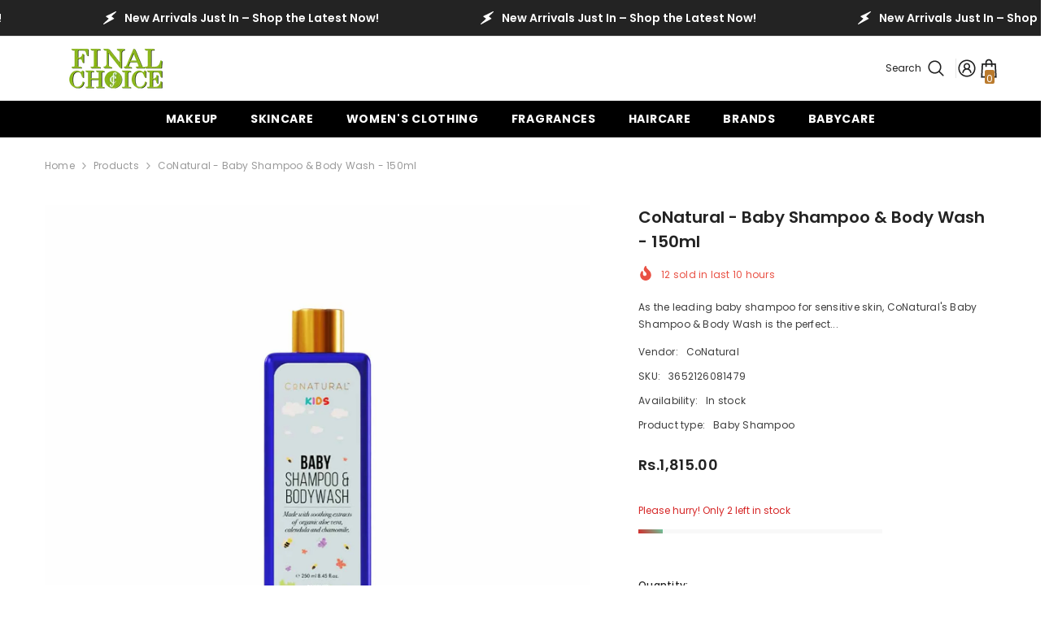

--- FILE ---
content_type: text/html; charset=utf-8
request_url: https://finalchoice.com.pk/products/conatural-baby-shampoo-body-wash-150ml
body_size: 47017
content:
<!doctype html><html class="no-js" lang="en">
    <head>
      <meta name="google-site-verification" content="ySL6c6oHyeQ2F6xtpY53ZVV8O4Hq7K5eXTWL6HUSG5I" />
        <meta charset="utf-8">
        <meta http-equiv="X-UA-Compatible" content="IE=edge">
        <meta name="viewport" content="width=device-width,initial-scale=1">
        <meta name="theme-color" content="">
        <link rel="canonical" href="https://finalchoice.com.pk/products/conatural-baby-shampoo-body-wash-150ml" canonical-shop-url="https://finalchoice.com.pk/"><link rel="shortcut icon" href="//finalchoice.com.pk/cdn/shop/files/Untitled-2_bf241fd3-015a-430a-96d3-4b6e9726cb3f_32x32.png?v=1743535052" type="image/png"><link rel="preconnect" href="https://cdn.shopify.com" crossorigin>
        <title>CoNatural - Baby Shampoo &amp; Body Wash - 150ml  &ndash; Final Choice</title><meta name="description" content="As the leading baby shampoo for sensitive skin, CoNatural&#39;s Baby Shampoo &amp;amp; Body Wash is the perfect solution for a gentle, one-step cleansing experience. Infused with natural ingredients like chamomile and calendula extracts, as well as aloe vera, this mild sulphate-free formula not only cleanses, but also hydrates">

<meta property="og:site_name" content="Final Choice">
<meta property="og:url" content="https://finalchoice.com.pk/products/conatural-baby-shampoo-body-wash-150ml">
<meta property="og:title" content="CoNatural - Baby Shampoo &amp; Body Wash - 150ml">
<meta property="og:type" content="product">
<meta property="og:description" content="As the leading baby shampoo for sensitive skin, CoNatural&#39;s Baby Shampoo &amp;amp; Body Wash is the perfect solution for a gentle, one-step cleansing experience. Infused with natural ingredients like chamomile and calendula extracts, as well as aloe vera, this mild sulphate-free formula not only cleanses, but also hydrates"><meta property="og:image" content="http://finalchoice.com.pk/cdn/shop/files/Websiteupload_172bb2b5-f549-48d0-a48e-5477656d935f.jpg?v=1742834721">
  <meta property="og:image:secure_url" content="https://finalchoice.com.pk/cdn/shop/files/Websiteupload_172bb2b5-f549-48d0-a48e-5477656d935f.jpg?v=1742834721">
  <meta property="og:image:width" content="1500">
  <meta property="og:image:height" content="1500"><meta property="og:price:amount" content="1,815.00">
  <meta property="og:price:currency" content="PKR"><meta name="twitter:card" content="summary_large_image">
<meta name="twitter:title" content="CoNatural - Baby Shampoo &amp; Body Wash - 150ml">
<meta name="twitter:description" content="As the leading baby shampoo for sensitive skin, CoNatural&#39;s Baby Shampoo &amp;amp; Body Wash is the perfect solution for a gentle, one-step cleansing experience. Infused with natural ingredients like chamomile and calendula extracts, as well as aloe vera, this mild sulphate-free formula not only cleanses, but also hydrates">

        <script>window.performance && window.performance.mark && window.performance.mark('shopify.content_for_header.start');</script><meta id="shopify-digital-wallet" name="shopify-digital-wallet" content="/82964873528/digital_wallets/dialog">
<link rel="alternate" type="application/json+oembed" href="https://finalchoice.com.pk/products/conatural-baby-shampoo-body-wash-150ml.oembed">
<script async="async" src="/checkouts/internal/preloads.js?locale=en-PK"></script>
<script id="shopify-features" type="application/json">{"accessToken":"4312f2fb295b2eac907ff3f43d39744d","betas":["rich-media-storefront-analytics"],"domain":"finalchoice.com.pk","predictiveSearch":true,"shopId":82964873528,"locale":"en"}</script>
<script>var Shopify = Shopify || {};
Shopify.shop = "fiinalchoice.myshopify.com";
Shopify.locale = "en";
Shopify.currency = {"active":"PKR","rate":"1.0"};
Shopify.country = "PK";
Shopify.theme = {"name":"digitalnob-theme","id":175431254328,"schema_name":"Digitalnob","schema_version":"3.1.25","theme_store_id":null,"role":"main"};
Shopify.theme.handle = "null";
Shopify.theme.style = {"id":null,"handle":null};
Shopify.cdnHost = "finalchoice.com.pk/cdn";
Shopify.routes = Shopify.routes || {};
Shopify.routes.root = "/";</script>
<script type="module">!function(o){(o.Shopify=o.Shopify||{}).modules=!0}(window);</script>
<script>!function(o){function n(){var o=[];function n(){o.push(Array.prototype.slice.apply(arguments))}return n.q=o,n}var t=o.Shopify=o.Shopify||{};t.loadFeatures=n(),t.autoloadFeatures=n()}(window);</script>
<script id="shop-js-analytics" type="application/json">{"pageType":"product"}</script>
<script defer="defer" async type="module" src="//finalchoice.com.pk/cdn/shopifycloud/shop-js/modules/v2/client.init-shop-cart-sync_BT-GjEfc.en.esm.js"></script>
<script defer="defer" async type="module" src="//finalchoice.com.pk/cdn/shopifycloud/shop-js/modules/v2/chunk.common_D58fp_Oc.esm.js"></script>
<script defer="defer" async type="module" src="//finalchoice.com.pk/cdn/shopifycloud/shop-js/modules/v2/chunk.modal_xMitdFEc.esm.js"></script>
<script type="module">
  await import("//finalchoice.com.pk/cdn/shopifycloud/shop-js/modules/v2/client.init-shop-cart-sync_BT-GjEfc.en.esm.js");
await import("//finalchoice.com.pk/cdn/shopifycloud/shop-js/modules/v2/chunk.common_D58fp_Oc.esm.js");
await import("//finalchoice.com.pk/cdn/shopifycloud/shop-js/modules/v2/chunk.modal_xMitdFEc.esm.js");

  window.Shopify.SignInWithShop?.initShopCartSync?.({"fedCMEnabled":true,"windoidEnabled":true});

</script>
<script id="__st">var __st={"a":82964873528,"offset":18000,"reqid":"df06c8a2-55e9-458b-b8cd-b0eb5891e06d-1769352936","pageurl":"finalchoice.com.pk\/products\/conatural-baby-shampoo-body-wash-150ml","u":"a020956a23d3","p":"product","rtyp":"product","rid":9732429316408};</script>
<script>window.ShopifyPaypalV4VisibilityTracking = true;</script>
<script id="captcha-bootstrap">!function(){'use strict';const t='contact',e='account',n='new_comment',o=[[t,t],['blogs',n],['comments',n],[t,'customer']],c=[[e,'customer_login'],[e,'guest_login'],[e,'recover_customer_password'],[e,'create_customer']],r=t=>t.map((([t,e])=>`form[action*='/${t}']:not([data-nocaptcha='true']) input[name='form_type'][value='${e}']`)).join(','),a=t=>()=>t?[...document.querySelectorAll(t)].map((t=>t.form)):[];function s(){const t=[...o],e=r(t);return a(e)}const i='password',u='form_key',d=['recaptcha-v3-token','g-recaptcha-response','h-captcha-response',i],f=()=>{try{return window.sessionStorage}catch{return}},m='__shopify_v',_=t=>t.elements[u];function p(t,e,n=!1){try{const o=window.sessionStorage,c=JSON.parse(o.getItem(e)),{data:r}=function(t){const{data:e,action:n}=t;return t[m]||n?{data:e,action:n}:{data:t,action:n}}(c);for(const[e,n]of Object.entries(r))t.elements[e]&&(t.elements[e].value=n);n&&o.removeItem(e)}catch(o){console.error('form repopulation failed',{error:o})}}const l='form_type',E='cptcha';function T(t){t.dataset[E]=!0}const w=window,h=w.document,L='Shopify',v='ce_forms',y='captcha';let A=!1;((t,e)=>{const n=(g='f06e6c50-85a8-45c8-87d0-21a2b65856fe',I='https://cdn.shopify.com/shopifycloud/storefront-forms-hcaptcha/ce_storefront_forms_captcha_hcaptcha.v1.5.2.iife.js',D={infoText:'Protected by hCaptcha',privacyText:'Privacy',termsText:'Terms'},(t,e,n)=>{const o=w[L][v],c=o.bindForm;if(c)return c(t,g,e,D).then(n);var r;o.q.push([[t,g,e,D],n]),r=I,A||(h.body.append(Object.assign(h.createElement('script'),{id:'captcha-provider',async:!0,src:r})),A=!0)});var g,I,D;w[L]=w[L]||{},w[L][v]=w[L][v]||{},w[L][v].q=[],w[L][y]=w[L][y]||{},w[L][y].protect=function(t,e){n(t,void 0,e),T(t)},Object.freeze(w[L][y]),function(t,e,n,w,h,L){const[v,y,A,g]=function(t,e,n){const i=e?o:[],u=t?c:[],d=[...i,...u],f=r(d),m=r(i),_=r(d.filter((([t,e])=>n.includes(e))));return[a(f),a(m),a(_),s()]}(w,h,L),I=t=>{const e=t.target;return e instanceof HTMLFormElement?e:e&&e.form},D=t=>v().includes(t);t.addEventListener('submit',(t=>{const e=I(t);if(!e)return;const n=D(e)&&!e.dataset.hcaptchaBound&&!e.dataset.recaptchaBound,o=_(e),c=g().includes(e)&&(!o||!o.value);(n||c)&&t.preventDefault(),c&&!n&&(function(t){try{if(!f())return;!function(t){const e=f();if(!e)return;const n=_(t);if(!n)return;const o=n.value;o&&e.removeItem(o)}(t);const e=Array.from(Array(32),(()=>Math.random().toString(36)[2])).join('');!function(t,e){_(t)||t.append(Object.assign(document.createElement('input'),{type:'hidden',name:u})),t.elements[u].value=e}(t,e),function(t,e){const n=f();if(!n)return;const o=[...t.querySelectorAll(`input[type='${i}']`)].map((({name:t})=>t)),c=[...d,...o],r={};for(const[a,s]of new FormData(t).entries())c.includes(a)||(r[a]=s);n.setItem(e,JSON.stringify({[m]:1,action:t.action,data:r}))}(t,e)}catch(e){console.error('failed to persist form',e)}}(e),e.submit())}));const S=(t,e)=>{t&&!t.dataset[E]&&(n(t,e.some((e=>e===t))),T(t))};for(const o of['focusin','change'])t.addEventListener(o,(t=>{const e=I(t);D(e)&&S(e,y())}));const B=e.get('form_key'),M=e.get(l),P=B&&M;t.addEventListener('DOMContentLoaded',(()=>{const t=y();if(P)for(const e of t)e.elements[l].value===M&&p(e,B);[...new Set([...A(),...v().filter((t=>'true'===t.dataset.shopifyCaptcha))])].forEach((e=>S(e,t)))}))}(h,new URLSearchParams(w.location.search),n,t,e,['guest_login'])})(!0,!0)}();</script>
<script integrity="sha256-4kQ18oKyAcykRKYeNunJcIwy7WH5gtpwJnB7kiuLZ1E=" data-source-attribution="shopify.loadfeatures" defer="defer" src="//finalchoice.com.pk/cdn/shopifycloud/storefront/assets/storefront/load_feature-a0a9edcb.js" crossorigin="anonymous"></script>
<script data-source-attribution="shopify.dynamic_checkout.dynamic.init">var Shopify=Shopify||{};Shopify.PaymentButton=Shopify.PaymentButton||{isStorefrontPortableWallets:!0,init:function(){window.Shopify.PaymentButton.init=function(){};var t=document.createElement("script");t.src="https://finalchoice.com.pk/cdn/shopifycloud/portable-wallets/latest/portable-wallets.en.js",t.type="module",document.head.appendChild(t)}};
</script>
<script data-source-attribution="shopify.dynamic_checkout.buyer_consent">
  function portableWalletsHideBuyerConsent(e){var t=document.getElementById("shopify-buyer-consent"),n=document.getElementById("shopify-subscription-policy-button");t&&n&&(t.classList.add("hidden"),t.setAttribute("aria-hidden","true"),n.removeEventListener("click",e))}function portableWalletsShowBuyerConsent(e){var t=document.getElementById("shopify-buyer-consent"),n=document.getElementById("shopify-subscription-policy-button");t&&n&&(t.classList.remove("hidden"),t.removeAttribute("aria-hidden"),n.addEventListener("click",e))}window.Shopify?.PaymentButton&&(window.Shopify.PaymentButton.hideBuyerConsent=portableWalletsHideBuyerConsent,window.Shopify.PaymentButton.showBuyerConsent=portableWalletsShowBuyerConsent);
</script>
<script>
  function portableWalletsCleanup(e){e&&e.src&&console.error("Failed to load portable wallets script "+e.src);var t=document.querySelectorAll("shopify-accelerated-checkout .shopify-payment-button__skeleton, shopify-accelerated-checkout-cart .wallet-cart-button__skeleton"),e=document.getElementById("shopify-buyer-consent");for(let e=0;e<t.length;e++)t[e].remove();e&&e.remove()}function portableWalletsNotLoadedAsModule(e){e instanceof ErrorEvent&&"string"==typeof e.message&&e.message.includes("import.meta")&&"string"==typeof e.filename&&e.filename.includes("portable-wallets")&&(window.removeEventListener("error",portableWalletsNotLoadedAsModule),window.Shopify.PaymentButton.failedToLoad=e,"loading"===document.readyState?document.addEventListener("DOMContentLoaded",window.Shopify.PaymentButton.init):window.Shopify.PaymentButton.init())}window.addEventListener("error",portableWalletsNotLoadedAsModule);
</script>

<script type="module" src="https://finalchoice.com.pk/cdn/shopifycloud/portable-wallets/latest/portable-wallets.en.js" onError="portableWalletsCleanup(this)" crossorigin="anonymous"></script>
<script nomodule>
  document.addEventListener("DOMContentLoaded", portableWalletsCleanup);
</script>

<link id="shopify-accelerated-checkout-styles" rel="stylesheet" media="screen" href="https://finalchoice.com.pk/cdn/shopifycloud/portable-wallets/latest/accelerated-checkout-backwards-compat.css" crossorigin="anonymous">
<style id="shopify-accelerated-checkout-cart">
        #shopify-buyer-consent {
  margin-top: 1em;
  display: inline-block;
  width: 100%;
}

#shopify-buyer-consent.hidden {
  display: none;
}

#shopify-subscription-policy-button {
  background: none;
  border: none;
  padding: 0;
  text-decoration: underline;
  font-size: inherit;
  cursor: pointer;
}

#shopify-subscription-policy-button::before {
  box-shadow: none;
}

      </style>
<script id="sections-script" data-sections="header-navigation-compact,header-navigation-plain,header-mobile" defer="defer" src="//finalchoice.com.pk/cdn/shop/t/4/compiled_assets/scripts.js?v=2895"></script>
<script>window.performance && window.performance.mark && window.performance.mark('shopify.content_for_header.end');</script>
        <style>@import url('https://fonts.googleapis.com/css?family=Poppins:300,300i,400,400i,500,500i,600,600i,700,700i,800,800i&display=swap');
                :root {
        --font-family-1: Poppins;
        --font-family-2: Poppins;

        /* Settings Body */--font-body-family: Poppins;--font-body-size: 12px;--font-body-weight: 400;--body-line-height: 30px;--body-letter-spacing: .02em;

        /* Settings Heading */--font-heading-family: Poppins;--font-heading-size: 16px;--font-heading-weight: 700;--font-heading-style: normal;--heading-line-height: 24px;--heading-letter-spacing: .05em;--heading-text-transform: uppercase;--heading-border-height: 2px;

        /* Menu Lv1 */--font-menu-lv1-family: Poppins;--font-menu-lv1-size: 14px;--font-menu-lv1-weight: 700;--menu-lv1-line-height: 22px;--menu-lv1-letter-spacing: .05em;--menu-lv1-text-transform: uppercase;

        /* Menu Lv2 */--font-menu-lv2-family: Poppins;--font-menu-lv2-size: 12px;--font-menu-lv2-weight: 400;--menu-lv2-line-height: 22px;--menu-lv2-letter-spacing: .02em;--menu-lv2-text-transform: capitalize;

        /* Menu Lv3 */--font-menu-lv3-family: Poppins;--font-menu-lv3-size: 12px;--font-menu-lv3-weight: 400;--menu-lv3-line-height: 22px;--menu-lv3-letter-spacing: .02em;--menu-lv3-text-transform: capitalize;

        /* Mega Menu Lv2 */--font-mega-menu-lv2-family: Poppins;--font-mega-menu-lv2-size: 12px;--font-mega-menu-lv2-weight: 600;--font-mega-menu-lv2-style: normal;--mega-menu-lv2-line-height: 22px;--mega-menu-lv2-letter-spacing: .02em;--mega-menu-lv2-text-transform: uppercase;

        /* Mega Menu Lv3 */--font-mega-menu-lv3-family: Poppins;--font-mega-menu-lv3-size: 12px;--font-mega-menu-lv3-weight: 400;--mega-menu-lv3-line-height: 22px;--mega-menu-lv3-letter-spacing: .02em;--mega-menu-lv3-text-transform: capitalize;

        /* Product Card Title */--product-title-font: Poppins;--product-title-font-size : 12px;--product-title-font-weight : 400;--product-title-line-height: 22px;--product-title-letter-spacing: .02em;--product-title-line-text : 2;--product-title-text-transform : capitalize;--product-title-margin-bottom: 10px;

        /* Product Card Vendor */--product-vendor-font: Poppins;--product-vendor-font-size : 12px;--product-vendor-font-weight : 400;--product-vendor-font-style : normal;--product-vendor-line-height: 22px;--product-vendor-letter-spacing: .02em;--product-vendor-text-transform : uppercase;--product-vendor-margin-bottom: 0px;--product-vendor-margin-top: 0px;

        /* Product Card Price */--product-price-font: Poppins;--product-price-font-size : 14px;--product-price-font-weight : 600;--product-price-line-height: 22px;--product-price-letter-spacing: .02em;--product-price-margin-top: 0px;--product-price-margin-bottom: 13px;

        /* Product Card Badge */--badge-font: Poppins;--badge-font-size : 12px;--badge-font-weight : 400;--badge-text-transform : capitalize;--badge-letter-spacing: .02em;--badge-line-height: 20px;--badge-border-radius: 0px;--badge-padding-top: 0px;--badge-padding-bottom: 0px;--badge-padding-left-right: 8px;--badge-postion-top: 0px;--badge-postion-left-right: 0px;

        /* Product Quickview */
        --product-quickview-font-size : 12px; --product-quickview-line-height: 23px; --product-quickview-border-radius: 1px; --product-quickview-padding-top: 0px; --product-quickview-padding-bottom: 0px; --product-quickview-padding-left-right: 7px; --product-quickview-sold-out-product: #e95144;--product-quickview-box-shadow: none;/* Blog Card Tile */--blog-title-font: Poppins;--blog-title-font-size : 20px; --blog-title-font-weight : 700; --blog-title-line-height: 29px; --blog-title-letter-spacing: .09em; --blog-title-text-transform : uppercase;

        /* Blog Card Info (Date, Author) */--blog-info-font: Poppins;--blog-info-font-size : 14px; --blog-info-font-weight : 400; --blog-info-line-height: 20px; --blog-info-letter-spacing: .02em; --blog-info-text-transform : uppercase;

        /* Button 1 */--btn-1-font-family: Poppins;--btn-1-font-size: 14px; --btn-1-font-weight: 700; --btn-1-text-transform: uppercase; --btn-1-line-height: 22px; --btn-1-letter-spacing: .05em; --btn-1-text-align: center; --btn-1-border-radius: 0px; --btn-1-border-width: 1px; --btn-1-border-style: solid; --btn-1-padding-top: 10px; --btn-1-padding-bottom: 10px; --btn-1-horizontal-length: 0px; --btn-1-vertical-length: 0px; --btn-1-blur-radius: 0px; --btn-1-spread: 0px;
        --btn-1-all-bg-opacity-hover: rgba(0, 0, 0, 0.5);--btn-1-inset: ;/* Button 2 */--btn-2-font-family: Poppins;--btn-2-font-size: 18px; --btn-2-font-weight: 700; --btn-2-text-transform: uppercase; --btn-2-line-height: 23px; --btn-2-letter-spacing: .05em; --btn-2-text-align: right; --btn-2-border-radius: 6px; --btn-2-border-width: 1px; --btn-2-border-style: solid; --btn-2-padding-top: 20px; --btn-2-padding-bottom: 20px; --btn-2-horizontal-length: 4px; --btn-2-vertical-length: 4px; --btn-2-blur-radius: 7px; --btn-2-spread: 0px;
        --btn-2-all-bg-opacity: rgba(25, 145, 226, 0.5);--btn-2-all-bg-opacity-hover: rgba(0, 0, 0, 0.5);--btn-2-inset: ;/* Button 3 */--btn-3-font-family: Poppins;--btn-3-font-size: 14px; --btn-3-font-weight: 700; --btn-3-text-transform: uppercase; --btn-3-line-height: 22px; --btn-3-letter-spacing: .05em; --btn-3-text-align: center; --btn-3-border-radius: 0px; --btn-3-border-width: 1px; --btn-3-border-style: solid; --btn-3-padding-top: 10px; --btn-3-padding-bottom: 10px; --btn-3-horizontal-length: 0px; --btn-3-vertical-length: 0px; --btn-3-blur-radius: 0px; --btn-3-spread: 0px;
        --btn-3-all-bg-opacity: rgba(0, 0, 0, 0.1);--btn-3-all-bg-opacity-hover: rgba(0, 0, 0, 0.1);--btn-3-inset: ;/* Footer Heading */--footer-heading-font-family: Poppins;--footer-heading-font-size : 15px; --footer-heading-font-weight : 600; --footer-heading-line-height : 22px; --footer-heading-letter-spacing : .05em; --footer-heading-text-transform : uppercase;

        /* Footer Link */--footer-link-font-family: Poppins;--footer-link-font-size : 12px; --footer-link-font-weight : ; --footer-link-line-height : 28px; --footer-link-letter-spacing : .02em; --footer-link-text-transform : capitalize;

        /* Page Title */--font-page-title-family: Poppins;--font-page-title-size: 20px; --font-page-title-weight: 700; --font-page-title-style: normal; --page-title-line-height: 20px; --page-title-letter-spacing: .05em; --page-title-text-transform: uppercase;

        /* Font Product Tab Title */
        --font-tab-type-1: Poppins; --font-tab-type-2: Poppins;

        /* Text Size */
        --text-size-font-size : 10px; --text-size-font-weight : 400; --text-size-line-height : 22px; --text-size-letter-spacing : 0; --text-size-text-transform : uppercase; --text-size-color : #787878;

        /* Font Weight */
        --font-weight-normal: 400; --font-weight-medium: 500; --font-weight-semibold: 600; --font-weight-bold: 700; --font-weight-bolder: 800; --font-weight-black: 900;

        /* Radio Button */
        --form-label-checkbox-before-bg: #fff; --form-label-checkbox-before-border: #cecece; --form-label-checkbox-before-bg-checked: #000;

        /* Conatiner */
        --body-custom-width-container: 1600px;

        /* Layout Boxed */
        --color-background-layout-boxed: #f8f8f8;/* Arrow */
        --position-horizontal-slick-arrow: 0;

        /* General Color*/
        --color-text: #232323; --color-text2: #969696; --color-global: #232323; --color-white: #FFFFFF; --color-grey: #868686; --color-black: #202020; --color-base-text-rgb: 35, 35, 35; --color-base-text2-rgb: 150, 150, 150; --color-background: #ffffff; --color-background-rgb: 255, 255, 255; --color-background-overylay: rgba(255, 255, 255, 0.9); --color-base-accent-text: ; --color-base-accent-1: ; --color-base-accent-2: ; --color-link: #232323; --color-link-hover: #232323; --color-error: #D93333; --color-error-bg: #FCEEEE; --color-success: #5A5A5A; --color-success-bg: #DFF0D8; --color-info: #202020; --color-info-bg: #FFF2DD; --color-link-underline: rgba(35, 35, 35, 0.5); --color-breadcrumb: #999999; --colors-breadcrumb-hover: #232323;--colors-breadcrumb-active: #999999; --border-global: #e6e6e6; --bg-global: #fafafa; --bg-planceholder: #fafafa; --color-warning: #fff; --bg-warning: #e0b252; --color-background-10 : #e9e9e9; --color-background-20 : #d3d3d3; --color-background-30 : #bdbdbd; --color-background-50 : #919191; --color-background-global : #919191;

        /* Arrow Color */
        --arrow-color: #323232; --arrow-background-color: #fff; --arrow-border-color: #ccc;--arrow-color-hover: #323232;--arrow-background-color-hover: #f8f8f8;--arrow-border-color-hover: #f8f8f8;--arrow-width: 35px;--arrow-height: 35px;--arrow-size: px;--arrow-size-icon: 17px;--arrow-border-radius: 50%;--arrow-border-width: 1px;--arrow-width-half: -17px;

        /* Pagination Color */
        --pagination-item-color: #3c3c3c; --pagination-item-color-active: #3c3c3c; --pagination-item-bg-color: #fff;--pagination-item-bg-color-active: #fff;--pagination-item-border-color: #fff;--pagination-item-border-color-active: #ffffff;--pagination-arrow-color: #3c3c3c;--pagination-arrow-color-active: #3c3c3c;--pagination-arrow-bg-color: #fff;--pagination-arrow-bg-color-active: #fff;--pagination-arrow-border-color: #fff;--pagination-arrow-border-color-active: #fff;

        /* Dots Color */
        --dots-color: transparent;--dots-border-color: #323232;--dots-color-active: #323232;--dots-border-color-active: #323232;--dots-style2-background-opacity: #00000050;--dots-width: 12px;--dots-height: 12px;

        /* Button Color */
        --btn-1-color: #FFFFFF;--btn-1-bg: #232323;--btn-1-border: #232323;--btn-1-color-hover: #232323;--btn-1-bg-hover: #ffffff;--btn-1-border-hover: #232323;
        --btn-2-color: #232323;--btn-2-bg: #FFFFFF;--btn-2-border: #727272;--btn-2-color-hover: #FFFFFF;--btn-2-bg-hover: #232323;--btn-2-border-hover: #232323;
        --btn-3-color: #FFFFFF;--btn-3-bg: #e9514b;--btn-3-border: #e9514b;--btn-3-color-hover: #ffffff;--btn-3-bg-hover: #e9514b;--btn-3-border-hover: #e9514b;
        --anchor-transition: all ease .3s;--bg-white: #ffffff;--bg-black: #000000;--bg-grey: #808080;--icon: var(--color-text);--text-cart: #3c3c3c;--duration-short: 100ms;--duration-default: 350ms;--duration-long: 500ms;--form-input-bg: #ffffff;--form-input-border: #c7c7c7;--form-input-color: #232323;--form-input-placeholder: #868686;--form-label: #232323;

        --new-badge-color: #232323;--new-badge-bg: #FFFFFF;--sale-badge-color: #ffffff;--sale-badge-bg: #e95144;--sold-out-badge-color: #ffffff;--sold-out-badge-bg: #c1c1c1;--custom-badge-color: #ffffff;--custom-badge-bg: #ffbb49;--bundle-badge-color: #ffffff;--bundle-badge-bg: #232323;
        
        --product-title-color : #232323;--product-title-color-hover : #232323;--product-vendor-color : #969696;--product-price-color : #232323;--product-sale-price-color : #e95144;--product-compare-price-color : #969696;--product-countdown-color : #c12e48;--product-countdown-bg-color : #ffffff;

        --product-swatch-border : #cbcbcb;--product-swatch-border-active : #232323;--product-swatch-width : 40px;--product-swatch-height : 40px;--product-swatch-border-radius : 0px;--product-swatch-color-width : 40px;--product-swatch-color-height : 40px;--product-swatch-color-border-radius : 20px;

        --product-wishlist-color : #000000;--product-wishlist-bg : #ffffff;--product-wishlist-border : transparent;--product-wishlist-color-added : #ffffff;--product-wishlist-bg-added : #000000;--product-wishlist-border-added : transparent;--product-compare-color : #000000;--product-compare-bg : #FFFFFF;--product-compare-color-added : #D12442; --product-compare-bg-added : #FFFFFF; --product-hot-stock-text-color : #d62828; --product-quick-view-color : #000000; --product-cart-image-fit : unset; --product-title-variant-font-size: 16px;--product-quick-view-bg : #FFFFFF;--product-quick-view-bg-above-button: rgba(255, 255, 255, 0.7);--product-quick-view-color-hover : #FFFFFF;--product-quick-view-bg-hover : #000000;--product-action-color : #232323;--product-action-bg : #ffffff;--product-action-border : #000000;--product-action-color-hover : #FFFFFF;--product-action-bg-hover : #232323;--product-action-border-hover : #232323;

        /* Multilevel Category Filter */
        --color-label-multiLevel-categories: #232323;--bg-label-multiLevel-categories: #fff;--color-button-multiLevel-categories: #fff;--bg-button-multiLevel-categories: #ff8b21;--border-button-multiLevel-categories: transparent;--hover-color-button-multiLevel-categories: #fff;--hover-bg-button-multiLevel-categories: #ff8b21;--cart-item-bg : #ffffff;--cart-item-border : #e8e8e8;--cart-item-border-width : 1px;--cart-item-border-style : solid;--w-product-swatch-custom: 30px;--h-product-swatch-custom: 30px;--w-product-swatch-custom-mb: 20px;--h-product-swatch-custom-mb: 20px;--font-size-product-swatch-more: 12px;--swatch-border : #cbcbcb;--swatch-border-active : #232323;

        --variant-size: #232323;--variant-size-border: #e7e7e7;--variant-size-bg: #ffffff;--variant-size-hover: #ffffff;--variant-size-border-hover: #232323;--variant-size-bg-hover: #232323;--variant-bg : #ffffff; --variant-color : #232323; --variant-bg-active : #ffffff; --variant-color-active : #232323;

        --fontsize-text-social: 12px;
        --page-content-distance: 64px;--sidebar-content-distance: 40px;--button-transition-ease: cubic-bezier(.25,.46,.45,.94);

        /* Loading Spinner Color */
        --spinner-top-color: #fc0; --spinner-right-color: #4dd4c6; --spinner-bottom-color: #f00; --spinner-left-color: #f6f6f6;

        /* Product Card Marquee */
        --product-marquee-background-color: ;--product-marquee-text-color: #FFFFFF;--product-marquee-text-size: 14px;--product-marquee-text-mobile-size: 14px;--product-marquee-text-weight: 400;--product-marquee-text-transform: none;--product-marquee-text-style: italic;--product-marquee-speed: ; --product-marquee-line-height: calc(var(--product-marquee-text-mobile-size) * 1.5);
    }
</style>
        <link href="//finalchoice.com.pk/cdn/shop/t/4/assets/base.css?v=64192841481213099751737053937" rel="stylesheet" type="text/css" media="all" />
<link href="//finalchoice.com.pk/cdn/shop/t/4/assets/animated.css?v=91884483947907798981737053937" rel="stylesheet" type="text/css" media="all" />
<link href="//finalchoice.com.pk/cdn/shop/t/4/assets/component-card.css?v=85101759894844116361737053937" rel="stylesheet" type="text/css" media="all" />
<link href="//finalchoice.com.pk/cdn/shop/t/4/assets/component-loading-overlay.css?v=23413779889692260311737053938" rel="stylesheet" type="text/css" media="all" />
<link href="//finalchoice.com.pk/cdn/shop/t/4/assets/component-loading-banner.css?v=174182093490133639901737053938" rel="stylesheet" type="text/css" media="all" />
<link href="//finalchoice.com.pk/cdn/shop/t/4/assets/component-quick-cart.css?v=51373453988532490831737053938" rel="stylesheet" type="text/css" media="all" />
<link rel="stylesheet" href="//finalchoice.com.pk/cdn/shop/t/4/assets/vendor.css?v=164616260963476715651737053940" media="print" onload="this.media='all'">
<noscript><link href="//finalchoice.com.pk/cdn/shop/t/4/assets/vendor.css?v=164616260963476715651737053940" rel="stylesheet" type="text/css" media="all" /></noscript>



<link href="//finalchoice.com.pk/cdn/shop/t/4/assets/component-predictive-search.css?v=81735768038191387371737053938" rel="stylesheet" type="text/css" media="all" />
<link rel="stylesheet" href="//finalchoice.com.pk/cdn/shop/t/4/assets/component-newsletter.css?v=111617043413587308161737053938" media="print" onload="this.media='all'">
<link rel="stylesheet" href="//finalchoice.com.pk/cdn/shop/t/4/assets/component-slider.css?v=134420753549460766241737053938" media="print" onload="this.media='all'">
<link rel="stylesheet" href="//finalchoice.com.pk/cdn/shop/t/4/assets/component-list-social.css?v=102044711114163579551737053938" media="print" onload="this.media='all'"><noscript><link href="//finalchoice.com.pk/cdn/shop/t/4/assets/component-newsletter.css?v=111617043413587308161737053938" rel="stylesheet" type="text/css" media="all" /></noscript>
<noscript><link href="//finalchoice.com.pk/cdn/shop/t/4/assets/component-slider.css?v=134420753549460766241737053938" rel="stylesheet" type="text/css" media="all" /></noscript>
<noscript><link href="//finalchoice.com.pk/cdn/shop/t/4/assets/component-list-social.css?v=102044711114163579551737053938" rel="stylesheet" type="text/css" media="all" /></noscript>

<style type="text/css">
	.nav-title-mobile {display: none;}.list-menu--disclosure{display: none;position: absolute;min-width: 100%;width: 22rem;background-color: var(--bg-white);box-shadow: 0 1px 4px 0 rgb(0 0 0 / 15%);padding: 5px 0 5px 20px;opacity: 0;visibility: visible;pointer-events: none;transition: opacity var(--duration-default) ease, transform var(--duration-default) ease;}.list-menu--disclosure-2{margin-left: calc(100% - 15px);z-index: 2;top: -5px;}.list-menu--disclosure:focus {outline: none;}.list-menu--disclosure.localization-selector {max-height: 18rem;overflow: auto;width: 10rem;padding: 0.5rem;}.js menu-drawer > details > summary::before, .js menu-drawer > details[open]:not(.menu-opening) > summary::before {content: '';position: absolute;cursor: default;width: 100%;height: calc(100vh - 100%);height: calc(var(--viewport-height, 100vh) - (var(--header-bottom-position, 100%)));top: 100%;left: 0;background: var(--color-foreground-50);opacity: 0;visibility: hidden;z-index: 2;transition: opacity var(--duration-default) ease,visibility var(--duration-default) ease;}menu-drawer > details[open] > summary::before {visibility: visible;opacity: 1;}.menu-drawer {position: absolute;transform: translateX(-100%);visibility: hidden;z-index: 3;left: 0;top: 100%;width: 100%;max-width: calc(100vw - 4rem);padding: 0;border: 0.1rem solid var(--color-background-10);border-left: 0;border-bottom: 0;background-color: var(--bg-white);overflow-x: hidden;}.js .menu-drawer {height: calc(100vh - 100%);height: calc(var(--viewport-height, 100vh) - (var(--header-bottom-position, 100%)));}.js details[open] > .menu-drawer, .js details[open] > .menu-drawer__submenu {transition: transform var(--duration-default) ease, visibility var(--duration-default) ease;}.no-js details[open] > .menu-drawer, .js details[open].menu-opening > .menu-drawer, details[open].menu-opening > .menu-drawer__submenu {transform: translateX(0);visibility: visible;}@media screen and (min-width: 750px) {.menu-drawer {width: 40rem;}.no-js .menu-drawer {height: auto;}}.menu-drawer__inner-container {position: relative;height: 100%;}.menu-drawer__navigation-container {display: grid;grid-template-rows: 1fr auto;align-content: space-between;overflow-y: auto;height: 100%;}.menu-drawer__navigation {padding: 0 0 5.6rem 0;}.menu-drawer__inner-submenu {height: 100%;overflow-x: hidden;overflow-y: auto;}.no-js .menu-drawer__navigation {padding: 0;}.js .menu-drawer__menu li {width: 100%;border-bottom: 1px solid #e6e6e6;overflow: hidden;}.menu-drawer__menu-item{line-height: var(--body-line-height);letter-spacing: var(--body-letter-spacing);padding: 10px 20px 10px 15px;cursor: pointer;display: flex;align-items: center;justify-content: space-between;}.menu-drawer__menu-item .label{display: inline-block;vertical-align: middle;font-size: calc(var(--font-body-size) - 4px);font-weight: var(--font-weight-normal);letter-spacing: var(--body-letter-spacing);height: 20px;line-height: 20px;margin: 0 0 0 10px;padding: 0 5px;text-transform: uppercase;text-align: center;position: relative;}.menu-drawer__menu-item .label:before{content: "";position: absolute;border: 5px solid transparent;top: 50%;left: -9px;transform: translateY(-50%);}.menu-drawer__menu-item > .icon{width: 24px;height: 24px;margin: 0 10px 0 0;}.menu-drawer__menu-item > .symbol {position: absolute;right: 20px;top: 50%;transform: translateY(-50%);display: flex;align-items: center;justify-content: center;font-size: 0;pointer-events: none;}.menu-drawer__menu-item > .symbol .icon{width: 14px;height: 14px;opacity: .6;}.menu-mobile-icon .menu-drawer__menu-item{justify-content: flex-start;}.no-js .menu-drawer .menu-drawer__menu-item > .symbol {display: none;}.js .menu-drawer__submenu {position: absolute;top: 0;width: 100%;bottom: 0;left: 0;background-color: var(--bg-white);z-index: 1;transform: translateX(100%);visibility: hidden;}.js .menu-drawer__submenu .menu-drawer__submenu {overflow-y: auto;}.menu-drawer__close-button {display: block;width: 100%;padding: 10px 15px;background-color: transparent;border: none;background: #f6f8f9;position: relative;}.menu-drawer__close-button .symbol{position: absolute;top: auto;left: 20px;width: auto;height: 22px;z-index: 10;display: flex;align-items: center;justify-content: center;font-size: 0;pointer-events: none;}.menu-drawer__close-button .icon {display: inline-block;vertical-align: middle;width: 18px;height: 18px;transform: rotate(180deg);}.menu-drawer__close-button .text{max-width: calc(100% - 50px);white-space: nowrap;overflow: hidden;text-overflow: ellipsis;display: inline-block;vertical-align: top;width: 100%;margin: 0 auto;}.no-js .menu-drawer__close-button {display: none;}.menu-drawer__utility-links {padding: 2rem;}.menu-drawer__account {display: inline-flex;align-items: center;text-decoration: none;padding: 1.2rem;margin-left: -1.2rem;font-size: 1.4rem;}.menu-drawer__account .icon-account {height: 2rem;width: 2rem;margin-right: 1rem;}.menu-drawer .list-social {justify-content: flex-start;margin-left: -1.25rem;margin-top: 2rem;}.menu-drawer .list-social:empty {display: none;}.menu-drawer .list-social__link {padding: 1.3rem 1.25rem;}

	/* Style General */
	.d-block{display: block}.d-inline-block{display: inline-block}.d-flex{display: flex}.d-none {display: none}.d-grid{display: grid}.ver-alg-mid {vertical-align: middle}.ver-alg-top{vertical-align: top}
	.flex-jc-start{justify-content:flex-start}.flex-jc-end{justify-content:flex-end}.flex-jc-center{justify-content:center}.flex-jc-between{justify-content:space-between}.flex-jc-stretch{justify-content:stretch}.flex-align-start{align-items: flex-start}.flex-align-center{align-items: center}.flex-align-end{align-items: flex-end}.flex-align-stretch{align-items:stretch}.flex-wrap{flex-wrap: wrap}.flex-nowrap{flex-wrap: nowrap}.fd-row{flex-direction:row}.fd-row-reverse{flex-direction:row-reverse}.fd-column{flex-direction:column}.fd-column-reverse{flex-direction:column-reverse}.fg-0{flex-grow:0}.fs-0{flex-shrink:0}.gap-15{gap:15px}.gap-30{gap:30px}.gap-col-30{column-gap:30px}
	.p-relative{position:relative}.p-absolute{position:absolute}.p-static{position:static}.p-fixed{position:fixed;}
	.zi-1{z-index:1}.zi-2{z-index:2}.zi-3{z-index:3}.zi-5{z-index:5}.zi-6{z-index:6}.zi-7{z-index:7}.zi-9{z-index:9}.zi-10{z-index:10}.zi-99{z-index:99} .zi-100{z-index:100} .zi-101{z-index:101}
	.top-0{top:0}.top-100{top:100%}.top-auto{top:auto}.left-0{left:0}.left-auto{left:auto}.right-0{right:0}.right-auto{right:auto}.bottom-0{bottom:0}
	.middle-y{top:50%;transform:translateY(-50%)}.middle-x{left:50%;transform:translateX(-50%)}
	.opacity-0{opacity:0}.opacity-1{opacity:1}
	.o-hidden{overflow:hidden}.o-visible{overflow:visible}.o-unset{overflow:unset}.o-x-hidden{overflow-x:hidden}.o-y-auto{overflow-y:auto;}
	.pt-0{padding-top:0}.pt-2{padding-top:2px}.pt-5{padding-top:5px}.pt-10{padding-top:10px}.pt-10-imp{padding-top:10px !important}.pt-12{padding-top:12px}.pt-16{padding-top:16px}.pt-20{padding-top:20px}.pt-24{padding-top:24px}.pt-30{padding-top:30px}.pt-32{padding-top:32px}.pt-36{padding-top:36px}.pt-48{padding-top:48px}.pb-0{padding-bottom:0}.pb-5{padding-bottom:5px}.pb-10{padding-bottom:10px}.pb-10-imp{padding-bottom:10px !important}.pb-12{padding-bottom:12px}.pb-15{padding-bottom:15px}.pb-16{padding-bottom:16px}.pb-18{padding-bottom:18px}.pb-20{padding-bottom:20px}.pb-24{padding-bottom:24px}.pb-32{padding-bottom:32px}.pb-40{padding-bottom:40px}.pb-48{padding-bottom:48px}.pb-50{padding-bottom:50px}.pb-80{padding-bottom:80px}.pb-84{padding-bottom:84px}.pr-0{padding-right:0}.pr-5{padding-right: 5px}.pr-10{padding-right:10px}.pr-20{padding-right:20px}.pr-24{padding-right:24px}.pr-30{padding-right:30px}.pr-36{padding-right:36px}.pr-80{padding-right:80px}.pl-0{padding-left:0}.pl-12{padding-left:12px}.pl-20{padding-left:20px}.pl-24{padding-left:24px}.pl-36{padding-left:36px}.pl-48{padding-left:48px}.pl-52{padding-left:52px}.pl-80{padding-left:80px}.p-zero{padding:0}
	.m-lr-auto{margin:0 auto}.m-zero{margin:0}.ml-auto{margin-left:auto}.ml-0{margin-left:0}.ml-5{margin-left:5px}.ml-15{margin-left:15px}.ml-20{margin-left:20px}.ml-30{margin-left:30px}.mr-auto{margin-right:auto}.mr-0{margin-right:0}.mr-5{margin-right:5px}.mr-10{margin-right:10px}.mr-20{margin-right:20px}.mr-30{margin-right:30px}.mt-0{margin-top: 0}.mt-10{margin-top: 10px}.mt-15{margin-top: 15px}.mt-20{margin-top: 20px}.mt-25{margin-top: 25px}.mt-30{margin-top: 30px}.mt-40{margin-top: 40px}.mt-45{margin-top: 45px}.mb-0{margin-bottom: 0}.mb-5{margin-bottom: 5px}.mb-10{margin-bottom: 10px}.mb-15{margin-bottom: 15px}.mb-18{margin-bottom: 18px}.mb-20{margin-bottom: 20px}.mb-30{margin-bottom: 30px}
	.h-0{height:0}.h-100{height:100%}.h-100v{height:100vh}.h-auto{height:auto}.mah-100{max-height:100%}.mih-15{min-height: 15px}.mih-none{min-height: unset}.lih-15{line-height: 15px}
	.w-50pc{width:50%}.w-100{width:100%}.w-100v{width:100vw}.maw-100{max-width:100%}.maw-300{max-width:300px}.maw-480{max-width: 480px}.maw-780{max-width: 780px}.w-auto{width:auto}.minw-auto{min-width: auto}.min-w-100{min-width: 100px}
	.float-l{float:left}.float-r{float:right}
	.b-zero{border:none}.br-50p{border-radius:50%}.br-zero{border-radius:0}.br-2{border-radius:2px}.bg-none{background: none}
	.stroke-w-0{stroke-width: 0px}.stroke-w-1h{stroke-width: 0.5px}.stroke-w-1{stroke-width: 1px}.stroke-w-3{stroke-width: 3px}.stroke-w-5{stroke-width: 5px}.stroke-w-7 {stroke-width: 7px}.stroke-w-10 {stroke-width: 10px}.stroke-w-12 {stroke-width: 12px}.stroke-w-15 {stroke-width: 15px}.stroke-w-20 {stroke-width: 20px}.stroke-w-25 {stroke-width: 25px}.stroke-w-30{stroke-width: 30px}.stroke-w-32 {stroke-width: 32px}.stroke-w-40 {stroke-width: 40px}
	.w-21{width: 21px}.w-23{width: 23px}.w-24{width: 24px}.h-22{height: 22px}.h-23{height: 23px}.h-24{height: 24px}.w-h-16{width: 16px;height: 16px}.w-h-17{width: 17px;height: 17px}.w-h-18 {width: 18px;height: 18px}.w-h-19{width: 19px;height: 19px}.w-h-20 {width: 20px;height: 20px}.w-h-21{width: 21px;height: 21px}.w-h-22 {width: 22px;height: 22px}.w-h-23{width: 23px;height: 23px}.w-h-24 {width: 24px;height: 24px}.w-h-25 {width: 25px;height: 25px}.w-h-26 {width: 26px;height: 26px}.w-h-27 {width: 27px;height: 27px}.w-h-28 {width: 28px;height: 28px}.w-h-29 {width: 29px;height: 29px}.w-h-30 {width: 30px;height: 30px}.w-h-31 {width: 31px;height: 31px}.w-h-32 {width: 32px;height: 32px}.w-h-33 {width: 33px;height: 33px}.w-h-34 {width: 34px;height: 34px}.w-h-35 {width: 35px;height: 35px}.w-h-36 {width: 36px;height: 36px}.w-h-37 {width: 37px;height: 37px}
	.txt-d-none{text-decoration:none}.txt-d-underline{text-decoration:underline}.txt-u-o-1{text-underline-offset: 1px}.txt-u-o-2{text-underline-offset: 2px}.txt-u-o-3{text-underline-offset: 3px}.txt-u-o-4{text-underline-offset: 4px}.txt-u-o-5{text-underline-offset: 5px}.txt-u-o-6{text-underline-offset: 6px}.txt-u-o-8{text-underline-offset: 8px}.txt-u-o-12{text-underline-offset: 12px}.txt-t-up{text-transform:uppercase}.txt-t-cap{text-transform:capitalize}
	.ft-0{font-size: 0}.ft-16{font-size: 16px}.ls-0{letter-spacing: 0}.ls-02{letter-spacing: 0.2em}.ls-05{letter-spacing: 0.5em}.ft-i{font-style: italic}
	.button-effect svg{transition: 0.3s}.button-effect:hover svg{transform: rotate(180deg)}
	.icon-effect:hover svg {transform: scale(1.15)}.icon-effect:hover .icon-search-1 {transform: rotate(-90deg) scale(1.15)}
	.link-effect > span:after, .link-effect > .text__icon:after{content: "";position: absolute;bottom: -2px;left: 0;height: 1px;width: 100%;transform: scaleX(0);transition: transform var(--duration-default) ease-out;transform-origin: right}
	.link-effect > .text__icon:after{ bottom: 0 }
	.link-effect > span:hover:after, .link-effect > .text__icon:hover:after{transform: scaleX(1);transform-origin: left}
	@media (min-width: 1025px){
		.pl-lg-80{padding-left:80px}.pr-lg-80{padding-right:80px}
	}
</style>
        <script src="//finalchoice.com.pk/cdn/shop/t/4/assets/vendor.js?v=37601539231953232631737053940" type="text/javascript"></script>
<script src="//finalchoice.com.pk/cdn/shop/t/4/assets/global.js?v=151941698421658576921737053939" type="text/javascript"></script>
<script src="//finalchoice.com.pk/cdn/shop/t/4/assets/lazysizes.min.js?v=122719776364282065531737053939" type="text/javascript"></script>
<!-- <script src="//finalchoice.com.pk/cdn/shop/t/4/assets/menu.js?v=49849284315874639661737053939" type="text/javascript"></script> --><script src="//finalchoice.com.pk/cdn/shop/t/4/assets/predictive-search.js?v=48995431695856065471737053940" defer="defer"></script>

<script>
    window.lazySizesConfig = window.lazySizesConfig || {};
    lazySizesConfig.loadMode = 1;
    window.lazySizesConfig.init = false;
    lazySizes.init();

    window.rtl_slick = false;
    window.mobile_menu = 'default';
    
        window.money_format = 'Rs.{{amount}}';
    
    window.shop_currency = 'PKR';
    window.currencySymbol ="₨";
    window.show_multiple_currencies = true;
    window.routes = {
        root: '',
        cart: '/cart',
        cart_add_url: '/cart/add',
        cart_change_url: '/cart/change',
        cart_update_url: '/cart/update',
        collection_all: '/collections/all',
        predictive_search_url: '/search/suggest',
        search_url: '/search'
    }; 
    window.button_load_more = {
        default: `Show more`,
        loading: `Loading...`,
        view_all: `View all collection`,
        no_more: `No more product`,
        no_more_collection: `No more collection`
    };
    window.after_add_to_cart = {
        type: 'quick_cart',
        message: `is added to your shopping cart.`,
        message_2: `Product added to cart successfully`
    };
    window.variant_image_group_quick_view = false;
    window.quick_view = {
        show: true,
        show_mb: true
    };
    window.quick_shop = {
        show: true,
        see_details: `View full details`,
    };
    window.quick_cart = {
        show: true
    };
    window.cartStrings = {
        error: `There was an error while updating your cart. Please try again.`,
        quantityError: `You can only add [quantity] of this item to your cart.`,
        addProductOutQuantity: `You can only add [maxQuantity] of this product to your cart`,
        addProductOutQuantity2: `The quantity of this product is insufficient.`,
        cartErrorMessage: `Translation missing: en.sections.cart.cart_quantity_error_prefix`,
        soldoutText: `sold out`,
        alreadyText: `all`,
        items: `items`,
        item: `item`,
        item_99: `99+`,
    };
    window.variantStrings = {
        addToCart: `Add to cart`,
        addingToCart: `Adding to cart...`,
        addedToCart: `Added to cart`,
        submit: `Submit`,
        soldOut: `Sold out`,
        unavailable: `Unavailable`,
        soldOut_message: `This variant is sold out!`,
        unavailable_message: `This variant is unavailable!`,
        addToCart_message: `You must select at least one products to add!`,
        select: `Select options`,
        preOrder: `Pre-order`,
        add: `Add`,
        unavailable_with_option: `[value] (unavailable)`,
        hide_variants_unavailable: false
    };
    window.quickOrderListStrings = {
        itemsAdded: `[quantity] items added`,
        itemAdded: `[quantity] item added`,
        itemsRemoved: `[quantity] items removed`,
        itemRemoved: `[quantity] item removed`,
        viewCart: `View cart`,
        each: `/ea`,
        min_error: `This item has a minimum of [min]`,
        max_error: `This item has a maximum of [max]`,
        step_error: `You can only add this item in increments of [step]`,
    };
    window.inventory_text = {
        hotStock: `Hurry up! Only [inventory] left`,
        hotStock2: `Please hurry! Only [inventory] left in stock`,
        warningQuantity: `Maximum quantity: [inventory]`,
        inStock: `In stock`,
        outOfStock: `Out Of Stock`,
        manyInStock: `Many In Stock`,
        show_options: `Show variants`,
        hide_options: `Hide variants`,
        adding : `Adding`,
        thank_you : `Thank you`,
        add_more : `Add more`,
        cart_feedback : `Added`
    };
    
    
        window.notify_me = {
            show: true,
            success: `Thanks! We&#39;ve received your request and will respond shortly when this product/variant becomes available!`,
            error: `Please use a valid email address, such as john@example.com.`,
            button: `Notify me`
        };
    
    window.compare = {
        show: false,
        add: `Add to compare`,
        added: `Added to compare`,
        message: `You must select at least two products to compare!`
    };
    window.wishlist = {
        show: false,
        add: `Add to wishlist`,
        added: `Added to wishlist`,
        empty: `No product is added to your wishlist`,
        continue_shopping: `Continue shopping`
    };
    window.pagination = {
        style: 1,
        next: `Next`,
        prev: `Prev`
    }
    window.countdown = {
        text: `Limited-Time Offers, End in:`,
        day: `D`,
        hour: `H`,
        min: `M`,
        sec: `S`,
        day_2: `Days`,
        hour_2: `Hours`,
        min_2: `Mins`,
        sec_2: `Secs`,
        days: `Days`,
        hours: `Hours`,
        mins: `Mins`,
        secs: `Secs`,
        d: `d`,
        h: `h`,
        m: `m`,
        s: `s`
    };
    window.customer_view = {
        text: `[number] customers are viewing this product`
    };

    
        window.arrows = {
            icon_next: `<button type="button" class="slick-next" aria-label="Next" role="button"><svg role="img" xmlns="http://www.w3.org/2000/svg" viewBox="0 0 24 24"><path d="M 7.75 1.34375 L 6.25 2.65625 L 14.65625 12 L 6.25 21.34375 L 7.75 22.65625 L 16.75 12.65625 L 17.34375 12 L 16.75 11.34375 Z"></path></svg></button>`,
            icon_prev: `<button type="button" class="slick-prev" aria-label="Previous" role="button"><svg role="img" xmlns="http://www.w3.org/2000/svg" viewBox="0 0 24 24"><path d="M 7.75 1.34375 L 6.25 2.65625 L 14.65625 12 L 6.25 21.34375 L 7.75 22.65625 L 16.75 12.65625 L 17.34375 12 L 16.75 11.34375 Z"></path></svg></button>`
        }
    

    window.dynamic_browser_title = {
        show: false,
        text: 'Come back ⚡'
    };
    
    window.show_more_btn_text = {
        show_more: `Show more`,
        show_less: `Show less`,
        show_all: `Show all`,
    };

    function getCookie(cname) {
        let name = cname + "=";
        let decodedCookie = decodeURIComponent(document.cookie);
        let ca = decodedCookie.split(';');
        for(let i = 0; i <ca.length; i++) {
          let c = ca[i];
          while (c.charAt(0) == ' ') {
            c = c.substring(1);
          }
          if (c.indexOf(name) == 0) {
            return c.substring(name.length, c.length);
          }
        }
        return "";
    }
    
    const cookieAnnouncemenClosed = getCookie('announcement');
    window.announcementClosed = cookieAnnouncemenClosed === 'closed'
</script>

        <script>document.documentElement.className = document.documentElement.className.replace('no-js', 'js');</script><link href="https://monorail-edge.shopifysvc.com" rel="dns-prefetch">
<script>(function(){if ("sendBeacon" in navigator && "performance" in window) {try {var session_token_from_headers = performance.getEntriesByType('navigation')[0].serverTiming.find(x => x.name == '_s').description;} catch {var session_token_from_headers = undefined;}var session_cookie_matches = document.cookie.match(/_shopify_s=([^;]*)/);var session_token_from_cookie = session_cookie_matches && session_cookie_matches.length === 2 ? session_cookie_matches[1] : "";var session_token = session_token_from_headers || session_token_from_cookie || "";function handle_abandonment_event(e) {var entries = performance.getEntries().filter(function(entry) {return /monorail-edge.shopifysvc.com/.test(entry.name);});if (!window.abandonment_tracked && entries.length === 0) {window.abandonment_tracked = true;var currentMs = Date.now();var navigation_start = performance.timing.navigationStart;var payload = {shop_id: 82964873528,url: window.location.href,navigation_start,duration: currentMs - navigation_start,session_token,page_type: "product"};window.navigator.sendBeacon("https://monorail-edge.shopifysvc.com/v1/produce", JSON.stringify({schema_id: "online_store_buyer_site_abandonment/1.1",payload: payload,metadata: {event_created_at_ms: currentMs,event_sent_at_ms: currentMs}}));}}window.addEventListener('pagehide', handle_abandonment_event);}}());</script>
<script id="web-pixels-manager-setup">(function e(e,d,r,n,o){if(void 0===o&&(o={}),!Boolean(null===(a=null===(i=window.Shopify)||void 0===i?void 0:i.analytics)||void 0===a?void 0:a.replayQueue)){var i,a;window.Shopify=window.Shopify||{};var t=window.Shopify;t.analytics=t.analytics||{};var s=t.analytics;s.replayQueue=[],s.publish=function(e,d,r){return s.replayQueue.push([e,d,r]),!0};try{self.performance.mark("wpm:start")}catch(e){}var l=function(){var e={modern:/Edge?\/(1{2}[4-9]|1[2-9]\d|[2-9]\d{2}|\d{4,})\.\d+(\.\d+|)|Firefox\/(1{2}[4-9]|1[2-9]\d|[2-9]\d{2}|\d{4,})\.\d+(\.\d+|)|Chrom(ium|e)\/(9{2}|\d{3,})\.\d+(\.\d+|)|(Maci|X1{2}).+ Version\/(15\.\d+|(1[6-9]|[2-9]\d|\d{3,})\.\d+)([,.]\d+|)( \(\w+\)|)( Mobile\/\w+|) Safari\/|Chrome.+OPR\/(9{2}|\d{3,})\.\d+\.\d+|(CPU[ +]OS|iPhone[ +]OS|CPU[ +]iPhone|CPU IPhone OS|CPU iPad OS)[ +]+(15[._]\d+|(1[6-9]|[2-9]\d|\d{3,})[._]\d+)([._]\d+|)|Android:?[ /-](13[3-9]|1[4-9]\d|[2-9]\d{2}|\d{4,})(\.\d+|)(\.\d+|)|Android.+Firefox\/(13[5-9]|1[4-9]\d|[2-9]\d{2}|\d{4,})\.\d+(\.\d+|)|Android.+Chrom(ium|e)\/(13[3-9]|1[4-9]\d|[2-9]\d{2}|\d{4,})\.\d+(\.\d+|)|SamsungBrowser\/([2-9]\d|\d{3,})\.\d+/,legacy:/Edge?\/(1[6-9]|[2-9]\d|\d{3,})\.\d+(\.\d+|)|Firefox\/(5[4-9]|[6-9]\d|\d{3,})\.\d+(\.\d+|)|Chrom(ium|e)\/(5[1-9]|[6-9]\d|\d{3,})\.\d+(\.\d+|)([\d.]+$|.*Safari\/(?![\d.]+ Edge\/[\d.]+$))|(Maci|X1{2}).+ Version\/(10\.\d+|(1[1-9]|[2-9]\d|\d{3,})\.\d+)([,.]\d+|)( \(\w+\)|)( Mobile\/\w+|) Safari\/|Chrome.+OPR\/(3[89]|[4-9]\d|\d{3,})\.\d+\.\d+|(CPU[ +]OS|iPhone[ +]OS|CPU[ +]iPhone|CPU IPhone OS|CPU iPad OS)[ +]+(10[._]\d+|(1[1-9]|[2-9]\d|\d{3,})[._]\d+)([._]\d+|)|Android:?[ /-](13[3-9]|1[4-9]\d|[2-9]\d{2}|\d{4,})(\.\d+|)(\.\d+|)|Mobile Safari.+OPR\/([89]\d|\d{3,})\.\d+\.\d+|Android.+Firefox\/(13[5-9]|1[4-9]\d|[2-9]\d{2}|\d{4,})\.\d+(\.\d+|)|Android.+Chrom(ium|e)\/(13[3-9]|1[4-9]\d|[2-9]\d{2}|\d{4,})\.\d+(\.\d+|)|Android.+(UC? ?Browser|UCWEB|U3)[ /]?(15\.([5-9]|\d{2,})|(1[6-9]|[2-9]\d|\d{3,})\.\d+)\.\d+|SamsungBrowser\/(5\.\d+|([6-9]|\d{2,})\.\d+)|Android.+MQ{2}Browser\/(14(\.(9|\d{2,})|)|(1[5-9]|[2-9]\d|\d{3,})(\.\d+|))(\.\d+|)|K[Aa][Ii]OS\/(3\.\d+|([4-9]|\d{2,})\.\d+)(\.\d+|)/},d=e.modern,r=e.legacy,n=navigator.userAgent;return n.match(d)?"modern":n.match(r)?"legacy":"unknown"}(),u="modern"===l?"modern":"legacy",c=(null!=n?n:{modern:"",legacy:""})[u],f=function(e){return[e.baseUrl,"/wpm","/b",e.hashVersion,"modern"===e.buildTarget?"m":"l",".js"].join("")}({baseUrl:d,hashVersion:r,buildTarget:u}),m=function(e){var d=e.version,r=e.bundleTarget,n=e.surface,o=e.pageUrl,i=e.monorailEndpoint;return{emit:function(e){var a=e.status,t=e.errorMsg,s=(new Date).getTime(),l=JSON.stringify({metadata:{event_sent_at_ms:s},events:[{schema_id:"web_pixels_manager_load/3.1",payload:{version:d,bundle_target:r,page_url:o,status:a,surface:n,error_msg:t},metadata:{event_created_at_ms:s}}]});if(!i)return console&&console.warn&&console.warn("[Web Pixels Manager] No Monorail endpoint provided, skipping logging."),!1;try{return self.navigator.sendBeacon.bind(self.navigator)(i,l)}catch(e){}var u=new XMLHttpRequest;try{return u.open("POST",i,!0),u.setRequestHeader("Content-Type","text/plain"),u.send(l),!0}catch(e){return console&&console.warn&&console.warn("[Web Pixels Manager] Got an unhandled error while logging to Monorail."),!1}}}}({version:r,bundleTarget:l,surface:e.surface,pageUrl:self.location.href,monorailEndpoint:e.monorailEndpoint});try{o.browserTarget=l,function(e){var d=e.src,r=e.async,n=void 0===r||r,o=e.onload,i=e.onerror,a=e.sri,t=e.scriptDataAttributes,s=void 0===t?{}:t,l=document.createElement("script"),u=document.querySelector("head"),c=document.querySelector("body");if(l.async=n,l.src=d,a&&(l.integrity=a,l.crossOrigin="anonymous"),s)for(var f in s)if(Object.prototype.hasOwnProperty.call(s,f))try{l.dataset[f]=s[f]}catch(e){}if(o&&l.addEventListener("load",o),i&&l.addEventListener("error",i),u)u.appendChild(l);else{if(!c)throw new Error("Did not find a head or body element to append the script");c.appendChild(l)}}({src:f,async:!0,onload:function(){if(!function(){var e,d;return Boolean(null===(d=null===(e=window.Shopify)||void 0===e?void 0:e.analytics)||void 0===d?void 0:d.initialized)}()){var d=window.webPixelsManager.init(e)||void 0;if(d){var r=window.Shopify.analytics;r.replayQueue.forEach((function(e){var r=e[0],n=e[1],o=e[2];d.publishCustomEvent(r,n,o)})),r.replayQueue=[],r.publish=d.publishCustomEvent,r.visitor=d.visitor,r.initialized=!0}}},onerror:function(){return m.emit({status:"failed",errorMsg:"".concat(f," has failed to load")})},sri:function(e){var d=/^sha384-[A-Za-z0-9+/=]+$/;return"string"==typeof e&&d.test(e)}(c)?c:"",scriptDataAttributes:o}),m.emit({status:"loading"})}catch(e){m.emit({status:"failed",errorMsg:(null==e?void 0:e.message)||"Unknown error"})}}})({shopId: 82964873528,storefrontBaseUrl: "https://finalchoice.com.pk",extensionsBaseUrl: "https://extensions.shopifycdn.com/cdn/shopifycloud/web-pixels-manager",monorailEndpoint: "https://monorail-edge.shopifysvc.com/unstable/produce_batch",surface: "storefront-renderer",enabledBetaFlags: ["2dca8a86"],webPixelsConfigList: [{"id":"shopify-app-pixel","configuration":"{}","eventPayloadVersion":"v1","runtimeContext":"STRICT","scriptVersion":"0450","apiClientId":"shopify-pixel","type":"APP","privacyPurposes":["ANALYTICS","MARKETING"]},{"id":"shopify-custom-pixel","eventPayloadVersion":"v1","runtimeContext":"LAX","scriptVersion":"0450","apiClientId":"shopify-pixel","type":"CUSTOM","privacyPurposes":["ANALYTICS","MARKETING"]}],isMerchantRequest: false,initData: {"shop":{"name":"Final Choice","paymentSettings":{"currencyCode":"PKR"},"myshopifyDomain":"fiinalchoice.myshopify.com","countryCode":"PK","storefrontUrl":"https:\/\/finalchoice.com.pk"},"customer":null,"cart":null,"checkout":null,"productVariants":[{"price":{"amount":1815.0,"currencyCode":"PKR"},"product":{"title":"CoNatural - Baby Shampoo \u0026 Body Wash - 150ml","vendor":"CoNatural","id":"9732429316408","untranslatedTitle":"CoNatural - Baby Shampoo \u0026 Body Wash - 150ml","url":"\/products\/conatural-baby-shampoo-body-wash-150ml","type":"Baby Shampoo"},"id":"49720690114872","image":{"src":"\/\/finalchoice.com.pk\/cdn\/shop\/files\/Websiteupload_172bb2b5-f549-48d0-a48e-5477656d935f.jpg?v=1742834721"},"sku":"3652126081479","title":"Default Title","untranslatedTitle":"Default Title"}],"purchasingCompany":null},},"https://finalchoice.com.pk/cdn","fcfee988w5aeb613cpc8e4bc33m6693e112",{"modern":"","legacy":""},{"shopId":"82964873528","storefrontBaseUrl":"https:\/\/finalchoice.com.pk","extensionBaseUrl":"https:\/\/extensions.shopifycdn.com\/cdn\/shopifycloud\/web-pixels-manager","surface":"storefront-renderer","enabledBetaFlags":"[\"2dca8a86\"]","isMerchantRequest":"false","hashVersion":"fcfee988w5aeb613cpc8e4bc33m6693e112","publish":"custom","events":"[[\"page_viewed\",{}],[\"product_viewed\",{\"productVariant\":{\"price\":{\"amount\":1815.0,\"currencyCode\":\"PKR\"},\"product\":{\"title\":\"CoNatural - Baby Shampoo \u0026 Body Wash - 150ml\",\"vendor\":\"CoNatural\",\"id\":\"9732429316408\",\"untranslatedTitle\":\"CoNatural - Baby Shampoo \u0026 Body Wash - 150ml\",\"url\":\"\/products\/conatural-baby-shampoo-body-wash-150ml\",\"type\":\"Baby Shampoo\"},\"id\":\"49720690114872\",\"image\":{\"src\":\"\/\/finalchoice.com.pk\/cdn\/shop\/files\/Websiteupload_172bb2b5-f549-48d0-a48e-5477656d935f.jpg?v=1742834721\"},\"sku\":\"3652126081479\",\"title\":\"Default Title\",\"untranslatedTitle\":\"Default Title\"}}]]"});</script><script>
  window.ShopifyAnalytics = window.ShopifyAnalytics || {};
  window.ShopifyAnalytics.meta = window.ShopifyAnalytics.meta || {};
  window.ShopifyAnalytics.meta.currency = 'PKR';
  var meta = {"product":{"id":9732429316408,"gid":"gid:\/\/shopify\/Product\/9732429316408","vendor":"CoNatural","type":"Baby Shampoo","handle":"conatural-baby-shampoo-body-wash-150ml","variants":[{"id":49720690114872,"price":181500,"name":"CoNatural - Baby Shampoo \u0026 Body Wash - 150ml","public_title":null,"sku":"3652126081479"}],"remote":false},"page":{"pageType":"product","resourceType":"product","resourceId":9732429316408,"requestId":"df06c8a2-55e9-458b-b8cd-b0eb5891e06d-1769352936"}};
  for (var attr in meta) {
    window.ShopifyAnalytics.meta[attr] = meta[attr];
  }
</script>
<script class="analytics">
  (function () {
    var customDocumentWrite = function(content) {
      var jquery = null;

      if (window.jQuery) {
        jquery = window.jQuery;
      } else if (window.Checkout && window.Checkout.$) {
        jquery = window.Checkout.$;
      }

      if (jquery) {
        jquery('body').append(content);
      }
    };

    var hasLoggedConversion = function(token) {
      if (token) {
        return document.cookie.indexOf('loggedConversion=' + token) !== -1;
      }
      return false;
    }

    var setCookieIfConversion = function(token) {
      if (token) {
        var twoMonthsFromNow = new Date(Date.now());
        twoMonthsFromNow.setMonth(twoMonthsFromNow.getMonth() + 2);

        document.cookie = 'loggedConversion=' + token + '; expires=' + twoMonthsFromNow;
      }
    }

    var trekkie = window.ShopifyAnalytics.lib = window.trekkie = window.trekkie || [];
    if (trekkie.integrations) {
      return;
    }
    trekkie.methods = [
      'identify',
      'page',
      'ready',
      'track',
      'trackForm',
      'trackLink'
    ];
    trekkie.factory = function(method) {
      return function() {
        var args = Array.prototype.slice.call(arguments);
        args.unshift(method);
        trekkie.push(args);
        return trekkie;
      };
    };
    for (var i = 0; i < trekkie.methods.length; i++) {
      var key = trekkie.methods[i];
      trekkie[key] = trekkie.factory(key);
    }
    trekkie.load = function(config) {
      trekkie.config = config || {};
      trekkie.config.initialDocumentCookie = document.cookie;
      var first = document.getElementsByTagName('script')[0];
      var script = document.createElement('script');
      script.type = 'text/javascript';
      script.onerror = function(e) {
        var scriptFallback = document.createElement('script');
        scriptFallback.type = 'text/javascript';
        scriptFallback.onerror = function(error) {
                var Monorail = {
      produce: function produce(monorailDomain, schemaId, payload) {
        var currentMs = new Date().getTime();
        var event = {
          schema_id: schemaId,
          payload: payload,
          metadata: {
            event_created_at_ms: currentMs,
            event_sent_at_ms: currentMs
          }
        };
        return Monorail.sendRequest("https://" + monorailDomain + "/v1/produce", JSON.stringify(event));
      },
      sendRequest: function sendRequest(endpointUrl, payload) {
        // Try the sendBeacon API
        if (window && window.navigator && typeof window.navigator.sendBeacon === 'function' && typeof window.Blob === 'function' && !Monorail.isIos12()) {
          var blobData = new window.Blob([payload], {
            type: 'text/plain'
          });

          if (window.navigator.sendBeacon(endpointUrl, blobData)) {
            return true;
          } // sendBeacon was not successful

        } // XHR beacon

        var xhr = new XMLHttpRequest();

        try {
          xhr.open('POST', endpointUrl);
          xhr.setRequestHeader('Content-Type', 'text/plain');
          xhr.send(payload);
        } catch (e) {
          console.log(e);
        }

        return false;
      },
      isIos12: function isIos12() {
        return window.navigator.userAgent.lastIndexOf('iPhone; CPU iPhone OS 12_') !== -1 || window.navigator.userAgent.lastIndexOf('iPad; CPU OS 12_') !== -1;
      }
    };
    Monorail.produce('monorail-edge.shopifysvc.com',
      'trekkie_storefront_load_errors/1.1',
      {shop_id: 82964873528,
      theme_id: 175431254328,
      app_name: "storefront",
      context_url: window.location.href,
      source_url: "//finalchoice.com.pk/cdn/s/trekkie.storefront.8d95595f799fbf7e1d32231b9a28fd43b70c67d3.min.js"});

        };
        scriptFallback.async = true;
        scriptFallback.src = '//finalchoice.com.pk/cdn/s/trekkie.storefront.8d95595f799fbf7e1d32231b9a28fd43b70c67d3.min.js';
        first.parentNode.insertBefore(scriptFallback, first);
      };
      script.async = true;
      script.src = '//finalchoice.com.pk/cdn/s/trekkie.storefront.8d95595f799fbf7e1d32231b9a28fd43b70c67d3.min.js';
      first.parentNode.insertBefore(script, first);
    };
    trekkie.load(
      {"Trekkie":{"appName":"storefront","development":false,"defaultAttributes":{"shopId":82964873528,"isMerchantRequest":null,"themeId":175431254328,"themeCityHash":"17636448456633431618","contentLanguage":"en","currency":"PKR","eventMetadataId":"536a87c8-ebb4-43bd-92af-590c7d2b8527"},"isServerSideCookieWritingEnabled":true,"monorailRegion":"shop_domain","enabledBetaFlags":["65f19447"]},"Session Attribution":{},"S2S":{"facebookCapiEnabled":false,"source":"trekkie-storefront-renderer","apiClientId":580111}}
    );

    var loaded = false;
    trekkie.ready(function() {
      if (loaded) return;
      loaded = true;

      window.ShopifyAnalytics.lib = window.trekkie;

      var originalDocumentWrite = document.write;
      document.write = customDocumentWrite;
      try { window.ShopifyAnalytics.merchantGoogleAnalytics.call(this); } catch(error) {};
      document.write = originalDocumentWrite;

      window.ShopifyAnalytics.lib.page(null,{"pageType":"product","resourceType":"product","resourceId":9732429316408,"requestId":"df06c8a2-55e9-458b-b8cd-b0eb5891e06d-1769352936","shopifyEmitted":true});

      var match = window.location.pathname.match(/checkouts\/(.+)\/(thank_you|post_purchase)/)
      var token = match? match[1]: undefined;
      if (!hasLoggedConversion(token)) {
        setCookieIfConversion(token);
        window.ShopifyAnalytics.lib.track("Viewed Product",{"currency":"PKR","variantId":49720690114872,"productId":9732429316408,"productGid":"gid:\/\/shopify\/Product\/9732429316408","name":"CoNatural - Baby Shampoo \u0026 Body Wash - 150ml","price":"1815.00","sku":"3652126081479","brand":"CoNatural","variant":null,"category":"Baby Shampoo","nonInteraction":true,"remote":false},undefined,undefined,{"shopifyEmitted":true});
      window.ShopifyAnalytics.lib.track("monorail:\/\/trekkie_storefront_viewed_product\/1.1",{"currency":"PKR","variantId":49720690114872,"productId":9732429316408,"productGid":"gid:\/\/shopify\/Product\/9732429316408","name":"CoNatural - Baby Shampoo \u0026 Body Wash - 150ml","price":"1815.00","sku":"3652126081479","brand":"CoNatural","variant":null,"category":"Baby Shampoo","nonInteraction":true,"remote":false,"referer":"https:\/\/finalchoice.com.pk\/products\/conatural-baby-shampoo-body-wash-150ml"});
      }
    });


        var eventsListenerScript = document.createElement('script');
        eventsListenerScript.async = true;
        eventsListenerScript.src = "//finalchoice.com.pk/cdn/shopifycloud/storefront/assets/shop_events_listener-3da45d37.js";
        document.getElementsByTagName('head')[0].appendChild(eventsListenerScript);

})();</script>
<script
  defer
  src="https://finalchoice.com.pk/cdn/shopifycloud/perf-kit/shopify-perf-kit-3.0.4.min.js"
  data-application="storefront-renderer"
  data-shop-id="82964873528"
  data-render-region="gcp-us-central1"
  data-page-type="product"
  data-theme-instance-id="175431254328"
  data-theme-name="Digitalnob"
  data-theme-version="3.1.25"
  data-monorail-region="shop_domain"
  data-resource-timing-sampling-rate="10"
  data-shs="true"
  data-shs-beacon="true"
  data-shs-export-with-fetch="true"
  data-shs-logs-sample-rate="1"
  data-shs-beacon-endpoint="https://finalchoice.com.pk/api/collect"
></script>
</head>

    <body class="template-product     product-card-layout-01  enable_button_disable_arrows enable_text_color_title quick_shop_option_2 show_effect_close" allow-transparency>
        <div class="body-content-wrapper">
            <a class="skip-to-content-link button visually-hidden" href="#MainContent">Skip to content</a>
            
            <!-- BEGIN sections: header-group -->
<div id="shopify-section-sections--24083917209912__announcement-bar" class="shopify-section shopify-section-group-header-group"><style type="text/css">
        @keyframes SlideLeft {0% {transform: translate3d(0,0,0)} 100% {transform: translate3d(-100%,0,0)}}
        #shopify-section-sections--24083917209912__announcement-bar .announcement-bar {padding-top: 0px;padding-bottom: 0px;background: #232323}
        body.layout_rtl #shopify-section-sections--24083917209912__announcement-bar .announcement-bar {direction: ltr}
        .announcement-bar .layout--scroll {max-width: 100%;padding-left: 0; padding-right: 0;overflow: hidden;text-align: right;}
        .header-full-width #shopify-section-announcement-bar .announcement-bar .layout--scroll {padding-left: 0;padding-right: 0}
        .announcement-bar .layout--scroll .row {display: inline-block;text-align: left; white-space: nowrap}
        .announcement-bar__item-scroll {display: inline-block;width: max-content;will-change: transform,width;}
        .announcement-bar .layout--scroll .announcement-bar__item-scroll{animation: SlideLeft 5s linear infinite}
        .announcement-bar .layout--scroll:hover .announcement-bar__item-scroll,
        .announcement-bar .layout--scroll:focus .announcement-bar__item-scroll {animation-play-state: paused}
        .announcement-bar .layout--scroll .announcement-bar__message {width: auto;vertical-align: middle}
        .announcement-bar .layout--scroll .announcement-bar__message .message, 
        .announcement-bar .layout--scroll .announcement-bar__message p {padding: 5px 12.5px}
        .announcement-bar .announcement-bar__message svg {display: inline-block;vertical-align: middle;width: 16px;height: 16px}
        .announcement-bar .layout--scroll .announcement-bar__message .underline {text-decoration: underline;text-decoration-thickness: 1px;text-underline-offset: 4px}
        #shopify-section-sections--24083917209912__announcement-bar .announcement-bar__message, #shopify-section-sections--24083917209912__announcement-bar .announcement-bar__message .message, #shopify-section-sections--24083917209912__announcement-bar .announcement-bar__message a, #shopify-section-sections--24083917209912__announcement-bar .announcement-bar__message p, #shopify-section-sections--24083917209912__announcement-bar .top-mesage-countdown {
            color: #ffffff;font-size: 14px;font-style: normal;font-weight: 600;letter-spacing: 0 }
        .announcement-bar .announcement-close.hasCountDown {width: 21px;height: 21px}
        #shopify-section-sections--24083917209912__announcement-bar .announcement-bar .announcement-close svg {fill: #ffffff}
        #shopify-section-sections--24083917209912__announcement-bar .announcement-bar .announcement-countdown .clock-item{color: var(--countdown-text-color);border: 1px solid var(--countdown-text-border);background-color: var(--countdown-text-background)}
        #shopify-section-sections--24083917209912__announcement-bar .announcement-bar .announcement-countdown .clock-item:before{color: #ffffff}.form-input, .field__input,.select__select {line-height: 24px;}.announcement-bar .layout--slider .announcement-bar__message{display: none}
        .announcement-bar .layout--slider .announcement-bar__message:first-child{display: inline-block}
        .announcement-bar .slick-slider .announcement-bar__message{display: inline-block}
        @media (max-width: 1400px){}
        @media (max-width: 1199px){}
        @media (max-width: 1024px){
            .announcement-bar .announcement-countdown+.announcement-close{top: 20%}
            #shopify-section-sections--24083917209912__announcement-bar .announcement-bar__message .message.font-size-mb {font-size: calc(14px - 2px)}
        }
        @media (max-width: 551px){#shopify-section-sections--24083917209912__announcement-bar .announcement-bar__message .message.font-size-mb {font-size: calc(14px - 4px)}
            #shopify-section-sections--24083917209912__announcement-bar .announcement-bar__message p.custom {font-size: 12px; font-weight: 400;letter-spacing: -0.01em;padding-left: 0;padding-right: 0;}
        }
    </style>
    <announcement-bar-component class="announcement-bar d-block" role="region" aria-label="Announcement">
        <script>
            if (window.announcementClosed) {
                document.querySelector('.announcement-bar').remove();
            }
        </script>
        <div class="container layout--scroll">
            <div class="row" ><div class="announcement-bar__item-scroll"><div class="announcement-bar__message text-center" id="60fe30b1-fa66-4bd9-9d3f-21fc97aa738c" style="--button-color-style: #f84248;--button-border-style: #ffffff;--button-background-style: #ffffff"><p>
    <svg style="margin: 0 10px 0 100px" xmlns="http://www.w3.org/2000/svg" viewbox="0 0 506.53 510.69"><g id="Layer_2" data-name="Layer 2"><g id="Layer_1-2" data-name="Layer 1"><path d="M500.7,27.62q-36.6,35-73.12,70.12-51.12,49.06-102.29,98.1a55.94,55.94,0,0,1-5.33,4c3.14,2.3,5.08,3.77,7.06,5.18,29.3,21,58.69,42,87.82,63.22a21,21,0,0,1,7.21,10.15c2.13,7-1.16,12.82-8.35,16.79Q383.18,312,352.54,328.66L59.88,488.36a297,297,0,0,1-35,20A23.59,23.59,0,0,1,20,510.11h0a19.7,19.7,0,0,1-4.67.58,15.23,15.23,0,0,1-9.59-3.19c-.18-.13-.34-.28-.51-.43a1.49,1.49,0,0,1-.14-.12l-.58-.55L4.19,506a16.25,16.25,0,0,1-4.08-9.31,16.08,16.08,0,0,1-.11-1.8A13.51,13.51,0,0,1,.57,491a18.36,18.36,0,0,1,5.26-7.94q33.48-32,66.89-64.15,67.46-65.28,135-130.49a49.09,49.09,0,0,1,5.42-3.89c-8.41-6.07-15.5-11.2-22.62-16.3l-79.41-57c-12.42-8.92-11.34-21.75,2.4-28.48L481.61,2.37C493.53-3.47,505,1.88,506.42,14,507.08,19.56,504.66,23.84,500.7,27.62Z"></path></g></g></svg>
    <a href="#">
        <span> New Arrivals Just In – Shop the Latest Now! </span>
    </a>
</p></div></div><div class="announcement-bar__item-scroll"><div class="announcement-bar__message text-center" id="60fe30b1-fa66-4bd9-9d3f-21fc97aa738c" style="--button-color-style: #f84248;--button-border-style: #ffffff;--button-background-style: #ffffff"><p>
    <svg style="margin: 0 10px 0 100px" xmlns="http://www.w3.org/2000/svg" viewbox="0 0 506.53 510.69"><g id="Layer_2" data-name="Layer 2"><g id="Layer_1-2" data-name="Layer 1"><path d="M500.7,27.62q-36.6,35-73.12,70.12-51.12,49.06-102.29,98.1a55.94,55.94,0,0,1-5.33,4c3.14,2.3,5.08,3.77,7.06,5.18,29.3,21,58.69,42,87.82,63.22a21,21,0,0,1,7.21,10.15c2.13,7-1.16,12.82-8.35,16.79Q383.18,312,352.54,328.66L59.88,488.36a297,297,0,0,1-35,20A23.59,23.59,0,0,1,20,510.11h0a19.7,19.7,0,0,1-4.67.58,15.23,15.23,0,0,1-9.59-3.19c-.18-.13-.34-.28-.51-.43a1.49,1.49,0,0,1-.14-.12l-.58-.55L4.19,506a16.25,16.25,0,0,1-4.08-9.31,16.08,16.08,0,0,1-.11-1.8A13.51,13.51,0,0,1,.57,491a18.36,18.36,0,0,1,5.26-7.94q33.48-32,66.89-64.15,67.46-65.28,135-130.49a49.09,49.09,0,0,1,5.42-3.89c-8.41-6.07-15.5-11.2-22.62-16.3l-79.41-57c-12.42-8.92-11.34-21.75,2.4-28.48L481.61,2.37C493.53-3.47,505,1.88,506.42,14,507.08,19.56,504.66,23.84,500.7,27.62Z"></path></g></g></svg>
    <a href="#">
        <span> New Arrivals Just In – Shop the Latest Now! </span>
    </a>
</p></div></div><div class="announcement-bar__item-scroll"><div class="announcement-bar__message text-center" id="60fe30b1-fa66-4bd9-9d3f-21fc97aa738c" style="--button-color-style: #f84248;--button-border-style: #ffffff;--button-background-style: #ffffff"><p>
    <svg style="margin: 0 10px 0 100px" xmlns="http://www.w3.org/2000/svg" viewbox="0 0 506.53 510.69"><g id="Layer_2" data-name="Layer 2"><g id="Layer_1-2" data-name="Layer 1"><path d="M500.7,27.62q-36.6,35-73.12,70.12-51.12,49.06-102.29,98.1a55.94,55.94,0,0,1-5.33,4c3.14,2.3,5.08,3.77,7.06,5.18,29.3,21,58.69,42,87.82,63.22a21,21,0,0,1,7.21,10.15c2.13,7-1.16,12.82-8.35,16.79Q383.18,312,352.54,328.66L59.88,488.36a297,297,0,0,1-35,20A23.59,23.59,0,0,1,20,510.11h0a19.7,19.7,0,0,1-4.67.58,15.23,15.23,0,0,1-9.59-3.19c-.18-.13-.34-.28-.51-.43a1.49,1.49,0,0,1-.14-.12l-.58-.55L4.19,506a16.25,16.25,0,0,1-4.08-9.31,16.08,16.08,0,0,1-.11-1.8A13.51,13.51,0,0,1,.57,491a18.36,18.36,0,0,1,5.26-7.94q33.48-32,66.89-64.15,67.46-65.28,135-130.49a49.09,49.09,0,0,1,5.42-3.89c-8.41-6.07-15.5-11.2-22.62-16.3l-79.41-57c-12.42-8.92-11.34-21.75,2.4-28.48L481.61,2.37C493.53-3.47,505,1.88,506.42,14,507.08,19.56,504.66,23.84,500.7,27.62Z"></path></g></g></svg>
    <a href="#">
        <span> New Arrivals Just In – Shop the Latest Now! </span>
    </a>
</p></div></div><div class="announcement-bar__item-scroll"><div class="announcement-bar__message text-center" id="60fe30b1-fa66-4bd9-9d3f-21fc97aa738c" style="--button-color-style: #f84248;--button-border-style: #ffffff;--button-background-style: #ffffff"><p>
    <svg style="margin: 0 10px 0 100px" xmlns="http://www.w3.org/2000/svg" viewbox="0 0 506.53 510.69"><g id="Layer_2" data-name="Layer 2"><g id="Layer_1-2" data-name="Layer 1"><path d="M500.7,27.62q-36.6,35-73.12,70.12-51.12,49.06-102.29,98.1a55.94,55.94,0,0,1-5.33,4c3.14,2.3,5.08,3.77,7.06,5.18,29.3,21,58.69,42,87.82,63.22a21,21,0,0,1,7.21,10.15c2.13,7-1.16,12.82-8.35,16.79Q383.18,312,352.54,328.66L59.88,488.36a297,297,0,0,1-35,20A23.59,23.59,0,0,1,20,510.11h0a19.7,19.7,0,0,1-4.67.58,15.23,15.23,0,0,1-9.59-3.19c-.18-.13-.34-.28-.51-.43a1.49,1.49,0,0,1-.14-.12l-.58-.55L4.19,506a16.25,16.25,0,0,1-4.08-9.31,16.08,16.08,0,0,1-.11-1.8A13.51,13.51,0,0,1,.57,491a18.36,18.36,0,0,1,5.26-7.94q33.48-32,66.89-64.15,67.46-65.28,135-130.49a49.09,49.09,0,0,1,5.42-3.89c-8.41-6.07-15.5-11.2-22.62-16.3l-79.41-57c-12.42-8.92-11.34-21.75,2.4-28.48L481.61,2.37C493.53-3.47,505,1.88,506.42,14,507.08,19.56,504.66,23.84,500.7,27.62Z"></path></g></g></svg>
    <a href="#">
        <span> New Arrivals Just In – Shop the Latest Now! </span>
    </a>
</p></div></div><div class="announcement-bar__item-scroll"><div class="announcement-bar__message text-center" id="60fe30b1-fa66-4bd9-9d3f-21fc97aa738c" style="--button-color-style: #f84248;--button-border-style: #ffffff;--button-background-style: #ffffff"><p>
    <svg style="margin: 0 10px 0 100px" xmlns="http://www.w3.org/2000/svg" viewbox="0 0 506.53 510.69"><g id="Layer_2" data-name="Layer 2"><g id="Layer_1-2" data-name="Layer 1"><path d="M500.7,27.62q-36.6,35-73.12,70.12-51.12,49.06-102.29,98.1a55.94,55.94,0,0,1-5.33,4c3.14,2.3,5.08,3.77,7.06,5.18,29.3,21,58.69,42,87.82,63.22a21,21,0,0,1,7.21,10.15c2.13,7-1.16,12.82-8.35,16.79Q383.18,312,352.54,328.66L59.88,488.36a297,297,0,0,1-35,20A23.59,23.59,0,0,1,20,510.11h0a19.7,19.7,0,0,1-4.67.58,15.23,15.23,0,0,1-9.59-3.19c-.18-.13-.34-.28-.51-.43a1.49,1.49,0,0,1-.14-.12l-.58-.55L4.19,506a16.25,16.25,0,0,1-4.08-9.31,16.08,16.08,0,0,1-.11-1.8A13.51,13.51,0,0,1,.57,491a18.36,18.36,0,0,1,5.26-7.94q33.48-32,66.89-64.15,67.46-65.28,135-130.49a49.09,49.09,0,0,1,5.42-3.89c-8.41-6.07-15.5-11.2-22.62-16.3l-79.41-57c-12.42-8.92-11.34-21.75,2.4-28.48L481.61,2.37C493.53-3.47,505,1.88,506.42,14,507.08,19.56,504.66,23.84,500.7,27.62Z"></path></g></g></svg>
    <a href="#">
        <span> New Arrivals Just In – Shop the Latest Now! </span>
    </a>
</p></div></div><div class="announcement-bar__item-scroll"><div class="announcement-bar__message text-center" id="60fe30b1-fa66-4bd9-9d3f-21fc97aa738c" style="--button-color-style: #f84248;--button-border-style: #ffffff;--button-background-style: #ffffff"><p>
    <svg style="margin: 0 10px 0 100px" xmlns="http://www.w3.org/2000/svg" viewbox="0 0 506.53 510.69"><g id="Layer_2" data-name="Layer 2"><g id="Layer_1-2" data-name="Layer 1"><path d="M500.7,27.62q-36.6,35-73.12,70.12-51.12,49.06-102.29,98.1a55.94,55.94,0,0,1-5.33,4c3.14,2.3,5.08,3.77,7.06,5.18,29.3,21,58.69,42,87.82,63.22a21,21,0,0,1,7.21,10.15c2.13,7-1.16,12.82-8.35,16.79Q383.18,312,352.54,328.66L59.88,488.36a297,297,0,0,1-35,20A23.59,23.59,0,0,1,20,510.11h0a19.7,19.7,0,0,1-4.67.58,15.23,15.23,0,0,1-9.59-3.19c-.18-.13-.34-.28-.51-.43a1.49,1.49,0,0,1-.14-.12l-.58-.55L4.19,506a16.25,16.25,0,0,1-4.08-9.31,16.08,16.08,0,0,1-.11-1.8A13.51,13.51,0,0,1,.57,491a18.36,18.36,0,0,1,5.26-7.94q33.48-32,66.89-64.15,67.46-65.28,135-130.49a49.09,49.09,0,0,1,5.42-3.89c-8.41-6.07-15.5-11.2-22.62-16.3l-79.41-57c-12.42-8.92-11.34-21.75,2.4-28.48L481.61,2.37C493.53-3.47,505,1.88,506.42,14,507.08,19.56,504.66,23.84,500.7,27.62Z"></path></g></g></svg>
    <a href="#">
        <span> New Arrivals Just In – Shop the Latest Now! </span>
    </a>
</p></div></div><div class="announcement-bar__item-scroll"><div class="announcement-bar__message text-center" id="60fe30b1-fa66-4bd9-9d3f-21fc97aa738c" style="--button-color-style: #f84248;--button-border-style: #ffffff;--button-background-style: #ffffff"><p>
    <svg style="margin: 0 10px 0 100px" xmlns="http://www.w3.org/2000/svg" viewbox="0 0 506.53 510.69"><g id="Layer_2" data-name="Layer 2"><g id="Layer_1-2" data-name="Layer 1"><path d="M500.7,27.62q-36.6,35-73.12,70.12-51.12,49.06-102.29,98.1a55.94,55.94,0,0,1-5.33,4c3.14,2.3,5.08,3.77,7.06,5.18,29.3,21,58.69,42,87.82,63.22a21,21,0,0,1,7.21,10.15c2.13,7-1.16,12.82-8.35,16.79Q383.18,312,352.54,328.66L59.88,488.36a297,297,0,0,1-35,20A23.59,23.59,0,0,1,20,510.11h0a19.7,19.7,0,0,1-4.67.58,15.23,15.23,0,0,1-9.59-3.19c-.18-.13-.34-.28-.51-.43a1.49,1.49,0,0,1-.14-.12l-.58-.55L4.19,506a16.25,16.25,0,0,1-4.08-9.31,16.08,16.08,0,0,1-.11-1.8A13.51,13.51,0,0,1,.57,491a18.36,18.36,0,0,1,5.26-7.94q33.48-32,66.89-64.15,67.46-65.28,135-130.49a49.09,49.09,0,0,1,5.42-3.89c-8.41-6.07-15.5-11.2-22.62-16.3l-79.41-57c-12.42-8.92-11.34-21.75,2.4-28.48L481.61,2.37C493.53-3.47,505,1.88,506.42,14,507.08,19.56,504.66,23.84,500.7,27.62Z"></path></g></g></svg>
    <a href="#">
        <span> New Arrivals Just In – Shop the Latest Now! </span>
    </a>
</p></div></div><div class="announcement-bar__item-scroll"><div class="announcement-bar__message text-center" id="60fe30b1-fa66-4bd9-9d3f-21fc97aa738c" style="--button-color-style: #f84248;--button-border-style: #ffffff;--button-background-style: #ffffff"><p>
    <svg style="margin: 0 10px 0 100px" xmlns="http://www.w3.org/2000/svg" viewbox="0 0 506.53 510.69"><g id="Layer_2" data-name="Layer 2"><g id="Layer_1-2" data-name="Layer 1"><path d="M500.7,27.62q-36.6,35-73.12,70.12-51.12,49.06-102.29,98.1a55.94,55.94,0,0,1-5.33,4c3.14,2.3,5.08,3.77,7.06,5.18,29.3,21,58.69,42,87.82,63.22a21,21,0,0,1,7.21,10.15c2.13,7-1.16,12.82-8.35,16.79Q383.18,312,352.54,328.66L59.88,488.36a297,297,0,0,1-35,20A23.59,23.59,0,0,1,20,510.11h0a19.7,19.7,0,0,1-4.67.58,15.23,15.23,0,0,1-9.59-3.19c-.18-.13-.34-.28-.51-.43a1.49,1.49,0,0,1-.14-.12l-.58-.55L4.19,506a16.25,16.25,0,0,1-4.08-9.31,16.08,16.08,0,0,1-.11-1.8A13.51,13.51,0,0,1,.57,491a18.36,18.36,0,0,1,5.26-7.94q33.48-32,66.89-64.15,67.46-65.28,135-130.49a49.09,49.09,0,0,1,5.42-3.89c-8.41-6.07-15.5-11.2-22.62-16.3l-79.41-57c-12.42-8.92-11.34-21.75,2.4-28.48L481.61,2.37C493.53-3.47,505,1.88,506.42,14,507.08,19.56,504.66,23.84,500.7,27.62Z"></path></g></g></svg>
    <a href="#">
        <span> New Arrivals Just In – Shop the Latest Now! </span>
    </a>
</p></div></div><div class="announcement-bar__item-scroll"><div class="announcement-bar__message text-center" id="60fe30b1-fa66-4bd9-9d3f-21fc97aa738c" style="--button-color-style: #f84248;--button-border-style: #ffffff;--button-background-style: #ffffff"><p>
    <svg style="margin: 0 10px 0 100px" xmlns="http://www.w3.org/2000/svg" viewbox="0 0 506.53 510.69"><g id="Layer_2" data-name="Layer 2"><g id="Layer_1-2" data-name="Layer 1"><path d="M500.7,27.62q-36.6,35-73.12,70.12-51.12,49.06-102.29,98.1a55.94,55.94,0,0,1-5.33,4c3.14,2.3,5.08,3.77,7.06,5.18,29.3,21,58.69,42,87.82,63.22a21,21,0,0,1,7.21,10.15c2.13,7-1.16,12.82-8.35,16.79Q383.18,312,352.54,328.66L59.88,488.36a297,297,0,0,1-35,20A23.59,23.59,0,0,1,20,510.11h0a19.7,19.7,0,0,1-4.67.58,15.23,15.23,0,0,1-9.59-3.19c-.18-.13-.34-.28-.51-.43a1.49,1.49,0,0,1-.14-.12l-.58-.55L4.19,506a16.25,16.25,0,0,1-4.08-9.31,16.08,16.08,0,0,1-.11-1.8A13.51,13.51,0,0,1,.57,491a18.36,18.36,0,0,1,5.26-7.94q33.48-32,66.89-64.15,67.46-65.28,135-130.49a49.09,49.09,0,0,1,5.42-3.89c-8.41-6.07-15.5-11.2-22.62-16.3l-79.41-57c-12.42-8.92-11.34-21.75,2.4-28.48L481.61,2.37C493.53-3.47,505,1.88,506.42,14,507.08,19.56,504.66,23.84,500.7,27.62Z"></path></g></g></svg>
    <a href="#">
        <span> New Arrivals Just In – Shop the Latest Now! </span>
    </a>
</p></div></div><div class="announcement-bar__item-scroll"><div class="announcement-bar__message text-center" id="60fe30b1-fa66-4bd9-9d3f-21fc97aa738c" style="--button-color-style: #f84248;--button-border-style: #ffffff;--button-background-style: #ffffff"><p>
    <svg style="margin: 0 10px 0 100px" xmlns="http://www.w3.org/2000/svg" viewbox="0 0 506.53 510.69"><g id="Layer_2" data-name="Layer 2"><g id="Layer_1-2" data-name="Layer 1"><path d="M500.7,27.62q-36.6,35-73.12,70.12-51.12,49.06-102.29,98.1a55.94,55.94,0,0,1-5.33,4c3.14,2.3,5.08,3.77,7.06,5.18,29.3,21,58.69,42,87.82,63.22a21,21,0,0,1,7.21,10.15c2.13,7-1.16,12.82-8.35,16.79Q383.18,312,352.54,328.66L59.88,488.36a297,297,0,0,1-35,20A23.59,23.59,0,0,1,20,510.11h0a19.7,19.7,0,0,1-4.67.58,15.23,15.23,0,0,1-9.59-3.19c-.18-.13-.34-.28-.51-.43a1.49,1.49,0,0,1-.14-.12l-.58-.55L4.19,506a16.25,16.25,0,0,1-4.08-9.31,16.08,16.08,0,0,1-.11-1.8A13.51,13.51,0,0,1,.57,491a18.36,18.36,0,0,1,5.26-7.94q33.48-32,66.89-64.15,67.46-65.28,135-130.49a49.09,49.09,0,0,1,5.42-3.89c-8.41-6.07-15.5-11.2-22.62-16.3l-79.41-57c-12.42-8.92-11.34-21.75,2.4-28.48L481.61,2.37C493.53-3.47,505,1.88,506.42,14,507.08,19.56,504.66,23.84,500.7,27.62Z"></path></g></g></svg>
    <a href="#">
        <span> New Arrivals Just In – Shop the Latest Now! </span>
    </a>
</p></div></div><div class="announcement-bar__item-scroll"><div class="announcement-bar__message text-center" id="60fe30b1-fa66-4bd9-9d3f-21fc97aa738c" style="--button-color-style: #f84248;--button-border-style: #ffffff;--button-background-style: #ffffff"><p>
    <svg style="margin: 0 10px 0 100px" xmlns="http://www.w3.org/2000/svg" viewbox="0 0 506.53 510.69"><g id="Layer_2" data-name="Layer 2"><g id="Layer_1-2" data-name="Layer 1"><path d="M500.7,27.62q-36.6,35-73.12,70.12-51.12,49.06-102.29,98.1a55.94,55.94,0,0,1-5.33,4c3.14,2.3,5.08,3.77,7.06,5.18,29.3,21,58.69,42,87.82,63.22a21,21,0,0,1,7.21,10.15c2.13,7-1.16,12.82-8.35,16.79Q383.18,312,352.54,328.66L59.88,488.36a297,297,0,0,1-35,20A23.59,23.59,0,0,1,20,510.11h0a19.7,19.7,0,0,1-4.67.58,15.23,15.23,0,0,1-9.59-3.19c-.18-.13-.34-.28-.51-.43a1.49,1.49,0,0,1-.14-.12l-.58-.55L4.19,506a16.25,16.25,0,0,1-4.08-9.31,16.08,16.08,0,0,1-.11-1.8A13.51,13.51,0,0,1,.57,491a18.36,18.36,0,0,1,5.26-7.94q33.48-32,66.89-64.15,67.46-65.28,135-130.49a49.09,49.09,0,0,1,5.42-3.89c-8.41-6.07-15.5-11.2-22.62-16.3l-79.41-57c-12.42-8.92-11.34-21.75,2.4-28.48L481.61,2.37C493.53-3.47,505,1.88,506.42,14,507.08,19.56,504.66,23.84,500.7,27.62Z"></path></g></g></svg>
    <a href="#">
        <span> New Arrivals Just In – Shop the Latest Now! </span>
    </a>
</p></div></div><div class="announcement-bar__item-scroll"><div class="announcement-bar__message text-center" id="60fe30b1-fa66-4bd9-9d3f-21fc97aa738c" style="--button-color-style: #f84248;--button-border-style: #ffffff;--button-background-style: #ffffff"><p>
    <svg style="margin: 0 10px 0 100px" xmlns="http://www.w3.org/2000/svg" viewbox="0 0 506.53 510.69"><g id="Layer_2" data-name="Layer 2"><g id="Layer_1-2" data-name="Layer 1"><path d="M500.7,27.62q-36.6,35-73.12,70.12-51.12,49.06-102.29,98.1a55.94,55.94,0,0,1-5.33,4c3.14,2.3,5.08,3.77,7.06,5.18,29.3,21,58.69,42,87.82,63.22a21,21,0,0,1,7.21,10.15c2.13,7-1.16,12.82-8.35,16.79Q383.18,312,352.54,328.66L59.88,488.36a297,297,0,0,1-35,20A23.59,23.59,0,0,1,20,510.11h0a19.7,19.7,0,0,1-4.67.58,15.23,15.23,0,0,1-9.59-3.19c-.18-.13-.34-.28-.51-.43a1.49,1.49,0,0,1-.14-.12l-.58-.55L4.19,506a16.25,16.25,0,0,1-4.08-9.31,16.08,16.08,0,0,1-.11-1.8A13.51,13.51,0,0,1,.57,491a18.36,18.36,0,0,1,5.26-7.94q33.48-32,66.89-64.15,67.46-65.28,135-130.49a49.09,49.09,0,0,1,5.42-3.89c-8.41-6.07-15.5-11.2-22.62-16.3l-79.41-57c-12.42-8.92-11.34-21.75,2.4-28.48L481.61,2.37C493.53-3.47,505,1.88,506.42,14,507.08,19.56,504.66,23.84,500.7,27.62Z"></path></g></g></svg>
    <a href="#">
        <span> New Arrivals Just In – Shop the Latest Now! </span>
    </a>
</p></div></div></div></div>
    </announcement-bar-component>
    
    <script>
        if (typeof announcementBar === 'undefined'){
            class AnnouncementBar extends HTMLElement {
                constructor() {
                    super();
                }
                
                connectedCallback() {
                    this.closeAnnouncementButton = this.querySelector('[data-close-announcement]');
                    this.announcementBarSlider = this.querySelector('[data-announcement-bar]');
                    this.announcementHasSlides = this.announcementBarSlider?.querySelectorAll('.announcement-bar__message').length > 1;

                    if (AnnouncementBar.getCookie('announcement') == 'closed') {
                        this.remove();
                    } else {
                        this.style.opacity = 1;
                        this.style.visibility = 'visible';
                    };
                    
                    this.initAnnouncementBarSlider();
                    this.closeAnnouncementButton?.addEventListener('click', this.closeAnnouncementBar.bind(this));
                }
        
                closeAnnouncementBar(e) {
                    e.preventDefault();
                    e.stopPropagation();
        
                    this.remove();
                    AnnouncementBar.setCookie('announcement', 'closed', 1);
                }

                initAnnouncementBarSlider() {
                    if (this.announcementHasSlides && !this.announcementBarSlider.classList.contains('slick-initialized')) {
                        let showArrows;
                        this.announcementBarSlider.dataset.arrows == 'true' || this.announcementBarSlider.dataset.arrows == true ? showArrows = true : showArrows = false;
                        $(this.announcementBarSlider).slick({
                            infinite: true,
                            vertical: false,
                            adaptiveHeight: true,
                            slidesToShow: 1,
                            slidesToScroll: 1,
                            dots: false,
                            arrows: showArrows,
                            autoplay: true,
                            autoplaySpeed: 3000,
                            nextArrow: '<button type="button" class="slick-next" aria-label="Next"><svg viewBox="0 0 478.448 478.448" class="icon icon-chevron-right" id="icon-chevron-right"><g><g><polygon points="131.659,0 100.494,32.035 313.804,239.232 100.494,446.373 131.65,478.448 377.954,239.232"></polygon></g></g><g></g><g></g><g></g><g></g><g></g><g></g><g></g><g></g><g></g><g></g><g></g><g></g><g></g><g></g><g></g></svg></button>',
                            prevArrow: '<button type="button" class="slick-prev" aria-label="Previous"><svg viewBox="0 0 370.814 370.814" class="icon icon-chevron-left" id="icon-chevron-left"><g><g><polygon points="292.92,24.848 268.781,0 77.895,185.401 268.781,370.814 292.92,345.961 127.638,185.401"></polygon></g></g><g></g><g></g><g></g><g></g><g></g><g></g><g></g><g></g><g></g><g></g><g></g><g></g><g></g><g></g><g></g></svg></button>',
                        });
                    }
                }

                static setCookie(cname, cvalue, exdays) {
                    const d = new Date();
                    d.setTime(d.getTime() + (exdays * 24 * 60 * 60 * 1000));
                    const expires = 'expires=' + d.toUTCString();
                    document.cookie = cname + '=' + cvalue + ';' + expires + ';path=/';
                }

                static getCookie(cname) {
                    const name = cname + '=';
                    const ca = document.cookie.split(';');
            
                    for (var i = 0; i < ca.length; i++) {
                        var c = ca[i];
                        while (c.charAt(0) === ' ') {
                            c = c.substring(1);
                        }
                        if (c.indexOf(name) === 0) {
                            return c.substring(name.length, c.length);
                        }
                    }
                    
                    return '';
                }
            }
        
            customElements.define('announcement-bar-component', AnnouncementBar);
            
            const elementToAnimate = document.querySelector('.announcement-bar');
            function toggleActiveClass() {
              const viewportHeight = window.innerHeight;
              const elementRect = elementToAnimate.getBoundingClientRect();

              if (elementRect.top < viewportHeight && elementRect.bottom >= 0) {
                elementToAnimate.classList.add('active-screen');
              } else {
                elementToAnimate.classList.remove('active-screen');
              }
            }

            window.addEventListener('scroll', toggleActiveClass);
            toggleActiveClass();

            var announcementBar = AnnouncementBar;
        }
    </script></div><div id="shopify-section-sections--24083917209912__header_navigation_compact_jAendX" class="shopify-section shopify-section-group-header-group section-header-navigation"><link href="//finalchoice.com.pk/cdn/shop/t/4/assets/component-megamenu.css?v=65267322470313470511737053938" rel="stylesheet" type="text/css" media="all" />
<style>
    @media screen and (min-width: 1025px) {
        .header-nav-compact {background: #ffffff;border-top: 1px solid #e6e6e6;border-bottom: 1px solid #e6e6e6;}.scrolled-past-header .header-nav-compact {box-shadow: 0px 1px 6px rgba(30, 30, 30, 0.1)}.header-nav-compact details[open]>.header__search-full .text-open,.header-nav-compact details[open]>.header__search-full .icon-search,.header-nav-compact .header__icon .modal__toggle-close{display:none}.header-nav-compact details[open]>.header__search-full .text-close,.header-nav-compact details[open]>.header__search-full .icon-close{display:inline-block}.header-nav-compact .header__search-full svg{width:20px;height:20px}.header-nav-compact .header-icons{gap:14px}.header-nav-compact .header__icon--cart svg{margin-right:-5px}.header-nav-compact .header__icon--cart .cart-count-bubble{top:21px;min-width:12px;margin-left:3px}.header-nav-compact .cart-count-bubble .text{letter-spacing:0;padding:2px 1px;height:16px}.header-nav-compact .header__search-border:not(.no-item-right){padding-right:15px}.header-nav-compact .header__icon>.text{margin-right:8px;font-size:var(--text_font_size);color:var(--header_icons_color)}.header-nav-compact .header__icon:hover .text{color:var(--header_icons_color_hover)}.header-nav-compact .header__search-full:not(.no-item-right):before{content:"";position:absolute;top:50%;transform:translateY(-50%);right:0;width:1px;height:24px;background:var(--search_border_color)}.header-nav-compact details[open]>.search-modal{animation:animateMenuOpen var(--duration-default) ease}.header-nav-compact .search-modal,.header-nav-compact .search-modal__form{background:var(--search_dropdown_bg);max-width:100%}.header-nav-compact .search-modal__form{height:120px}.header-nav-compact .search-modal__form .field{max-width:551px}.header-nav-compact .search-modal__form .search__input{color:var(--search_dropdown_color);font-size:34px}.header-nav-compact .search-modal__form .search__input::-webkit-input-placeholder{color:var(--search_dropdown_placeholder_color)}.header-nav-compact .search-modal__form .search__input::-moz-placeholder{color:var(--search_dropdown_placeholder_color)}.header-nav-compact .search-modal__form .search__input::-ms-input-placeholder{color:var(--search_dropdown_placeholder_color)!important}.header-nav-compact .search-modal__form .search__button svg{width:32px;height:32px;color:var(--search_dropdown_icon_color)}.header-nav-compact .header__search .quickSearchResultsWrap{width:100%;top:100%;padding:25px 0 20px}.header-nav-compact .quickSearchResultsBlock .search-block+.search-block{margin-top:43px}.header-nav-compact .quickSearchResultsBlock .search-block-title{border-bottom:none;margin-bottom:5px}.header-nav-compact .quickSearchResultsBlock .list-item .link{flex-direction:row-reverse;padding:9px 12px 7px;cursor:pointer;background-color:var(--search_dropdown_item_bg);color:var(--search_dropdown_color);border-radius:4px}.header-nav-compact .quickSearchResultsBlock .list-item .link svg{stroke:transparent;fill:var(--search_dropdown_icon_color);height:20px;width:20px;padding:0}.header-nav-compact .quickSearchResultsBlock .list-item .link .text{margin-right:12px;margin-left:0;font-size:var(--font-body-size)}.header-nav-compact .quickSearchResultsBlock .list-item .link:hover{background-color:var(--bg-white);color:var(--color-text);box-shadow:0 3px 7px rgb(0 0 0 / 20%)}.header-nav-compact .quickSearchResultsBlock .list-item{margin:0 -7.5px}.header-nav-compact .quickSearchResultsBlock .list-item .item{padding:0 7.5px}.shopify-section:not(.scrolled-past-header) .header-nav-plain .main-menu .container{max-width:inherit;transition:max-width .3s cubic-bezier(.52,0,.61,.99)}.header-nav-compact .header__icon>.text-close {display: none}.header-nav-compact .header-item--side {min-width: 115px}
        .header-nav-compact .header-item:first-child {text-align: left; justify-content: flex-start}.header-nav-compact .header-item:nth-child(2){text-align: center;justify-content: center}.header-nav-compact .header-item:nth-child(3){text-align: right;justify-content: flex-end}.header-nav-compact .header__search-full>.text{min-width: 35px}
            .header-nav-compact .wishlist-count-bubble{font-size: var(--cart_count_bubble_font_size);top: 1px;right: -7px;min-width: 18px;min-height: 18px;line-height: 18px;background-color: var(--wishlist-bg-item);color: var(--wishlist-color-item);}
            .header-nav-compact .wishlist-count-bubble .text{ color: var(--wishlist-color-item) !important; }}

    @media screen and (max-width: 1024px) {
        .header-mobile--icon .header__icon--wishlist .wishlist-count-bubble {top: -8px;}
    }
</style>

<sticky-header data-sticky-type="always" class="header-navigation-wrapper">
<div class="header-navigation header-nav-compact">
    <div class="container container-1170 d-flex flex-jc-between flex-align-center p-static o-unset sticky-container-full"><div class="header-logo header-item header-item--side fs-0 fg-0" style="--logo_font_size: 20px;--logo_font_weight: 900;--logo_text_transform: uppercase;--logo_text_color: #000000;--logo_width: 175px;--logo_width_sticky: 50%">
                    <div class="header__heading">
                        <a href="/" class="header__heading-link focus-inset"><img srcset="//finalchoice.com.pk/cdn/shop/files/54454_175x.png?v=1740580638, //finalchoice.com.pk/cdn/shop/files/54454_350x.png?v=1740580638 2x" src="//finalchoice.com.pk/cdn/shop/files/54454_175x.png?v=1740580638" loading="lazy" class="header__heading-logo w-100 h-auto ver-alg-mid d-inline-block" alt="Final Choice" width="175" height="78"></a>
                    </div>
                </div><div class="header-icons header-item header-item--side d-flex flex-align-center flex-wrap fs-0" style="--header_icons_color: #202020;--header_icons_color_hover: #202020;--cart_count_bubble_bg: #ba7a2d;--cart_count_bubble_color: #ffffff;--cart_count_bubble_font_size: 12px;--text_font_size: 12px;--search_border_color: #e6e6e6;--search_dropdown_bg: #eaeaea;--search_dropdown_color: #505050;--search_dropdown_icon_color: #ba7a2d;--search_dropdown_placeholder_color: #bcbcbc;--search_dropdown_item_bg: #eaeaea"><details-modal class="header__iconItem header__search">
                            <details class="search_details search_details--popup">
                                <summary class="header__search-full header__icon d-flex flex-align-center p-relative pt-5 pb-5 h-100 header__search-border" aria-haspopup="dialog" aria-label="Search">
                                    <span class="text text-open">Search</span>
                                    <span class="text text-close">Close</span>
                                    <span><svg role="img" viewBox="0 0 512 512" class="icon-search modal__toggle-open icon icon-search"><path d="M495,466.2L377.2,348.4c29.2-35.6,46.8-81.2,46.8-130.9C424,103.5,331.5,11,217.5,11C103.4,11,11,103.5,11,217.5   S103.4,424,217.5,424c49.7,0,95.2-17.5,130.8-46.7L466.1,495c8,8,20.9,8,28.9,0C503,487.1,503,474.1,495,466.2z M217.5,382.9 C126.2,382.9,52,308.7,52,217.5S126.2,52,217.5,52C308.7,52,383,126.3,383,217.5S308.7,382.9,217.5,382.9z"></path></svg><svg xmlns="http://www.w3.org/2000/svg" viewBox="0 0 48 48" class="modal__toggle-close icon icon-close"><path d="M 38.982422 6.9707031 A 2.0002 2.0002 0 0 0 37.585938 7.5859375 L 24 21.171875 L 10.414062 7.5859375 A 2.0002 2.0002 0 0 0 8.9785156 6.9804688 A 2.0002 2.0002 0 0 0 7.5859375 10.414062 L 21.171875 24 L 7.5859375 37.585938 A 2.0002 2.0002 0 1 0 10.414062 40.414062 L 24 26.828125 L 37.585938 40.414062 A 2.0002 2.0002 0 1 0 40.414062 37.585938 L 26.828125 24 L 40.414062 10.414062 A 2.0002 2.0002 0 0 0 38.982422 6.9707031 z"/></svg></span>
                                </summary>
                                <div class="search-modal modal__content top-100 quickSearch" role="dialog" aria-modal="true" aria-label="Search">
                                    <div class="search-modal__content search-modal__content-bottom" tabindex="-1"><predictive-search class="search-modal__form p-relative zi-6 w-100 b-zero" data-loading-text="Loading..." data-product-to-show="5"><form action="/search" method="get" role="search" class="search search-modal__form d-flex p-relative zi-6 w-100 b-zero">
                                            <div class="field m-lr-auto">
                                                <input class="search__input field__input form-input-placeholder" id="Search-In-Modal-Menu-Compact" type="search" name="q" value="" placeholder="Search" autocomplete="off"role="combobox" aria-expanded="false" aria-owns="predictive-search-results-list" aria-controls="predictive-search-results-list" aria-haspopup="listbox" aria-autocomplete="list" autocorrect="off" autocomplete="off" autocapitalize="off" spellcheck="false">
                                                <input type="hidden" name="options[prefix]" value="last">
                                                <input type="hidden" name="type" value="product">
                                                <label class="field__label hiddenLabels" for="Search-In-Modal-Menu-Compact">Search</label>
                                                <button class="button search__button field__button focus-inset icon-effect" aria-label="Search"><svg xmlns="http://www.w3.org/2000/svg" viewBox="0 0 32 32" class="icon-search-1"><path d="M 19 3 C 13.488281 3 9 7.488281 9 13 C 9 15.394531 9.839844 17.589844 11.25 19.3125 L 3.28125 27.28125 L 4.71875 28.71875 L 12.6875 20.75 C 14.410156 22.160156 16.605469 23 19 23 C 24.511719 23 29 18.511719 29 13 C 29 7.488281 24.511719 3 19 3 Z M 19 5 C 23.429688 5 27 8.570313 27 13 C 27 17.429688 23.429688 21 19 21 C 14.570313 21 11 17.429688 11 13 C 11 8.570313 14.570313 5 19 5 Z"/></svg></button>
                                            </div><div class="predictive-search predictive-search--header quickSearchResultsWrap" tabindex="-1" data-predictive-search>

<div class="predictive-search__loading-state taunevomabu">
  <svg
    aria-hidden="true"
    focusable="false"
    class="spinner"
    viewBox="0 0 66 66"
    xmlns="http://www.w3.org/2000/svg"
  >
    <circle class="path" fill="none" stroke-width="6" cx="33" cy="33" r="30"></circle>
  </svg>
</div>
</div>
<span class="predictive-search-status visually-hidden" role="status" aria-hidden="true"></span></form></predictive-search></div>
                                </div>
                            </details>
                    </details-modal>
                        <a href="/account/login" class="header__icon header__icon--account link link--text pt-5 pb-5 h-100" data-open-auth-sidebar><svg xmlns="http://www.w3.org/2000/svg" viewBox="0 0 32 32" aria-hidden="true" focusable="false" role="presentation" class="icon icon-account w-h-26 stroke-w-0 w-h-"><path d="M 16 3 C 8.832031 3 3 8.832031 3 16 C 3 23.167969 8.832031 29 16 29 C 23.167969 29 29 23.167969 29 16 C 29 8.832031 23.167969 3 16 3 Z M 16 5 C 22.085938 5 27 9.914063 27 16 C 27 22.085938 22.085938 27 16 27 C 9.914063 27 5 22.085938 5 16 C 5 9.914063 9.914063 5 16 5 Z M 16 8 C 13.25 8 11 10.25 11 13 C 11 14.515625 11.707031 15.863281 12.78125 16.78125 C 10.53125 17.949219 9 20.300781 9 23 L 11 23 C 11 20.226563 13.226563 18 16 18 C 18.773438 18 21 20.226563 21 23 L 23 23 C 23 20.300781 21.46875 17.949219 19.21875 16.78125 C 20.292969 15.863281 21 14.515625 21 13 C 21 10.25 18.75 8 16 8 Z M 16 10 C 17.667969 10 19 11.332031 19 13 C 19 14.667969 17.667969 16 16 16 C 14.332031 16 13 14.667969 13 13 C 13 11.332031 14.332031 10 16 10 Z"/></svg><span class="visually-hidden">Account</span>
                        </a><a href="/cart" class="header__icon header__icon--cart link link--text focus-inset cart-icon-bubble pt-5 pb-5 h-100"  data-cart-sidebar>
                        <svg xmlns="http://www.w3.org/2000/svg" viewBox="0 0 32 32" class="icon icon-cart w-h-28 stroke-w-0" aria-hidden="true" focusable="false" role="presentation" xmlns="http://www.w3.org/2000/svg"><path d="M 16 3 C 13.253906 3 11 5.253906 11 8 L 11 9 L 6.0625 9 L 6 9.9375 L 5 27.9375 L 4.9375 29 L 27.0625 29 L 27 27.9375 L 26 9.9375 L 25.9375 9 L 21 9 L 21 8 C 21 5.253906 18.746094 3 16 3 Z M 16 5 C 17.65625 5 19 6.34375 19 8 L 19 9 L 13 9 L 13 8 C 13 6.34375 14.34375 5 16 5 Z M 7.9375 11 L 11 11 L 11 14 L 13 14 L 13 11 L 19 11 L 19 14 L 21 14 L 21 11 L 24.0625 11 L 24.9375 27 L 7.0625 27 Z"/></svg>
                        <span class="visually-hidden">Cart</span>
                        <div class="cart-count-bubble text-center br-2 middle-x right-auto mih-15 lih-15">
                            <span class="text" aria-hidden="true" data-cart-count>0</span>
                            <span class="visually-hidden">0 items</span>
                        </div>
                    </a></div></div>
</div>
</sticky-header>




<script type="application/ld+json">
    {
        "@context": "http://schema.org",
        "@type": "Organization",
        "name": "Final Choice",
        
            "logo": "https:\/\/finalchoice.com.pk\/cdn\/shop\/files\/54454.png?v=1740580638\u0026width=500",
        
        "sameAs": [
            "",
            "https:\/\/www.facebook.com\/finalchoicepakistan",
            "",
            "https:\/\/www.instagram.com\/finalchoicestore",
            "",
            "",
            "",
            ""
        ],
        "url": "https:\/\/finalchoice.com.pk"
    }
</script>

</div><div id="shopify-section-sections--24083917209912__9c03747e-b054-4db8-8194-5a35c71f82ca" class="shopify-section shopify-section-group-header-group section-header-navigation"><link href="//finalchoice.com.pk/cdn/shop/t/4/assets/component-megamenu.css?v=65267322470313470511737053938" rel="stylesheet" type="text/css" media="all" />

<style>
    @media screen and (max-width: 1024px) {.header-mobile__item .header__icon--cart .cart-count-bubble {font-size: calc(var(--font-body-size) - 4px);min-width: 20px;min-height: 20px;height: 20px;line-height: 20px;right: -8px;}
            .header-mobile--icon .header__icon--wishlist .wishlist-count-bubble {font-size: calc(var(--font-body-size) - 4px);min-width: 20px;min-height: 20px;height: 20px;line-height: 20px;top: -8px;}}
    @media screen and (min-width: 1025px) {
        body:not([allow-transparency]) .header-navigation {position: static !important;}
        .header-nav-plain:not(.header-plain--transparent),.scrolled-past-header .header-plain--transparent {background: #000000}.section-header-navigation:not(.scrolled-past-header) .header-plain--transparent {
                border-bottom: 1px solid rgba(0,0,0,0);
            }
            .header-mobile__item .header__icon--cart .cart-count-bubble {font-size: calc(var(--font-body-size) - 4px);min-width: 20px;min-height: 20px;height: 20px;line-height: 20px;right: -8px;}.header-nav-plain > .container-full {padding-left: 10px;padding-right: 10px}.header-nav-plain .header-icons:not(.header-icons-border){gap:20px}.header-nav-plain .header-icons .header__icon--wishlist{margin-top:1px}.header-nav-plain .header-icons .header__search .icon-search{margin-top:2px}.header-nav-plain .search-modal__form .search__button svg{width:18px;height:18px}.header-nav-plain .header__icon--cart .cart-count-bubble{top:-7px;right:-10px}.header-nav-plain .header-icons-border .cart-count-bubble{right:0}.header-nav-plain .halo-top-currency .text+svg{top:-2px}.sticky-search-menu-open .header-nav-plain .search-modal__form{max-width:555px;background-color:var(--bg-white)}.sticky-search-menu-open .header-nav-plain .search-modal__content{display:block;max-width:555px;animation:animateMenuOpen .5s ease}.sticky-search-menu-open .header-nav-plain .search__input{padding:7px 10px}.sticky-search-menu-open .header-nav-plain .quickSearchResultsWrap{right:0;left:0;width:555px}.sticky-search-menu-open .header-nav-plain .quickSearchResults .container{padding-left:20px;padding-right:20px}.sticky-search-menu-open .header-nav-plain details>.search-modal{padding:10vh 0;border:1px solid #dadada;background:rgba(35,35,35,.8)}.sticky-search-menu-open .header-nav-plain .header-search-close{display:block;padding:0 0 15px 0}.sticky-search-menu-open .header-nav-plain .header-search-close svg{width:20px;height:20px;fill:var(--bg-white)}.header-nav-plain .header-icons-border .header__icon,.header-nav-plain .header-icons-border .header-language_currency{padding-left:11px;padding-right:11px}.header-nav-plain .header--icon-border:before{content:"";position:absolute;left:0;top:50%;transform:translateY(-50%);width:1px;height:calc(100% - 1px)}.section-header-navigation:not(.scrolled-past-header) .header-nav-plain .header-icons-main-border .header--icon-border:before{background:var(--header_icons_border_color)}.scrolled-past-header .header-nav-plain .header-icons-sticky-border .header--icon-border:before{background:var(--header_icons_border_sticky_color)}.shopify-section:not(.scrolled-past-header) .header-nav-plain .main-menu .container{max-width:inherit;transition:max-width .3s cubic-bezier(.52,0,.61,.99)}.header-nav-plain .header-item--side{min-width:115px}.scrolled-past-header .header-nav-plain .header-item--side{min-width:90px}.header-nav-plain .header-item:first-child{text-align:left;justify-content:flex-start}.header-nav-plain .header-item:nth-child(2){text-align:center;justify-content:center}.header-nav-plain .header-item:nth-child(3){text-align:right;justify-content:flex-end}.scrolled-past-header .header-nav-plain .logo--transparent{display:none}.header-nav-plain .header__icon--cart .cart-count-bubble.cart_icon_2{top: -12px;}.header-nav-plain .header__icon--wishlist .wishlist-count-bubble{top: -7px;right: -12px;font-size: var(--cart_count_bubble_font_size);background-color: var(--wishlist-bg-item);
            color: var(--wishlist-color-item)}.header-nav-plain.header-plain--transparent .header__icon--wishlist .wishlist-count-bubble{right: -2px}body:not(.template-index) .section-header-basic+.section-header-navigation .header-nav-plain .header__icon--wishlist .wishlist-count-bubble{right: 0;}}
</style><sticky-header data-sticky-type="on_scroll" class="header-navigation-wrapper">
<div class="header-navigation header-nav-plain">
    <div class="container container-full d-flex flex-jc-between flex-align-stretch p-static o-unset"><div class="main-menu header-item p-static w-100 d-flex flex-align-center label-none label-small">
                <div class="p-static container container-full o-unset">
                    <div class="main-menu--wrapper" id="HeaderNavigation"><nav class="header__inline-menu" data-navigation role="navigation" style="--lv_1_color: #ffffff;--lv_1_color_hover: #ffffff;--lv_2_color: #232323;--lv_2_color_hover: #232323;--lv_3_color: #3c3c3c;--lv_3_color_hover: #3c3c3c;--menu_top_spacing: 11px;--menu_top_spacing_sticky: -12px;--menu_bottom_spacing: 12px;--menu_margin_left: -20px;--grid_gap_menu_item: 20px;--bg_mega_menu: #ffffff;--sale_item_color: #ff002c;--new_label_color: #ffffff;--new_label_border: #06bfe2;--new_label_bg: #06bfe2;--sale_label_color: #ffffff;--sale_label_border: #ff1a00;--sale_label_bg: #ff1a00;--hot_label_color: #ffffff;--hot_label_border: #ffbb49;--hot_label_bg: #ffbb49">
                                <ul class="list-menu list-menu--inline text-center" role="list"><li class="menu-lv-item menu-lv-1 text-left no-megamenu dropdown"><a class="menu-lv-1__action  header__menu-item list-menu__item link focus-inset menu_mobile_link link-effect" href="/collections/makeup"><span class="text p-relative">Makeup</span>
        <span class="icon-dropdown" data-toggle-menu-mb=""><svg xmlns="http://www.w3.org/2000/svg" viewBox="0 0 24 24" aria-hidden="true" focusable="false" role="presentation" class="icon icon-caret"><path d="M 7.75 1.34375 L 6.25 2.65625 L 14.65625 12 L 6.25 21.34375 L 7.75 22.65625 L 16.75 12.65625 L 17.34375 12 L 16.75 11.34375 Z"></path></svg></span></a>
    <ul class="header__submenu list-menu list-menu--disclosure list-menu--disclosure-1 caption-large motion-reduce" role="list" >
        <div class="nav-title-mobile text-center"><span class="icon-dropdown"><svg aria-hidden="true" focusable="false" data-prefix="fal" data-icon="long-arrow-left" role="img" xmlns="http://www.w3.org/2000/svg" viewBox="0 0 448 512" class="icon-arrow-nav"><path fill="currentColor" d="M136.97 380.485l7.071-7.07c4.686-4.686 4.686-12.284 0-16.971L60.113 273H436c6.627 0 12-5.373 12-12v-10c0-6.627-5.373-12-12-12H60.113l83.928-83.444c4.686-4.686 4.686-12.284 0-16.971l-7.071-7.07c-4.686-4.686-12.284-4.686-16.97 0l-116.485 116c-4.686 4.686-4.686 12.284 0 16.971l116.485 116c4.686 4.686 12.284 4.686 16.97-.001z" class=""></path></svg></span>Makeup</div>
        <li class="menu-lv-item menu-lv-2 text-left navigation_all_mobile d-none"><a  href="/collections/makeup" class="menu-lv-2__action header__menu-item list-menu__item link link--text focus-inset caption-large link-effect"><span class="text p-relative">Go to Makeup</span></a></li>
            <li class="menu-lv-item menu-lv-2 text-left  dropdown "><div class="site-nav-list-dropdown">
                        <a class="menu-lv-2__action header__menu-item link link--text list-menu__item focus-inset caption-large menu_mobile_link_2 has-icon link-effect" href="#"><span class="text p-relative">Face</span>
                            <span class="icon-dropdown" data-toggle-menu-mb=""><svg xmlns="http://www.w3.org/2000/svg" viewBox="0 0 24 24" aria-hidden="true" focusable="false" role="presentation" class="icon icon-caret"><path d="M 7.75 1.34375 L 6.25 2.65625 L 14.65625 12 L 6.25 21.34375 L 7.75 22.65625 L 16.75 12.65625 L 17.34375 12 L 16.75 11.34375 Z"></path></svg></span></a>
                        <ul class="header__submenu list-menu--disclosure list-menu--disclosure-2 list-menu motion-reduce">
                            <div class="nav-title-mobile text-center"><span class="icon-dropdown"><svg aria-hidden="true" focusable="false" data-prefix="fal" data-icon="long-arrow-left" role="img" xmlns="http://www.w3.org/2000/svg" viewBox="0 0 448 512" class="icon-arrow-nav"><path fill="currentColor" d="M136.97 380.485l7.071-7.07c4.686-4.686 4.686-12.284 0-16.971L60.113 273H436c6.627 0 12-5.373 12-12v-10c0-6.627-5.373-12-12-12H60.113l83.928-83.444c4.686-4.686 4.686-12.284 0-16.971l-7.071-7.07c-4.686-4.686-12.284-4.686-16.97 0l-116.485 116c-4.686 4.686-4.686 12.284 0 16.971l116.485 116c4.686 4.686 12.284 4.686 16.97-.001z" class=""></path></svg></span> Makeup</div>
                            <li class="menu-lv-item menu-lv-3 text-left navigation_all_mobile d-none"><a  href="#" class="menu-lv-3__action header__menu-item list-menu__item link link--text focus-inset caption-large"><span class="text">Go to Face</span></a></li>
                                <li class="menu-lv-item menu-lv-3 text-left"><a  href="/collections/foundation" class="menu-lv-3__action header__menu-item list-menu__item link link--text focus-inset caption-large link-effect"><span class="text p-relative">Foundation</span></a></li>
                                <li class="menu-lv-item menu-lv-3 text-left"><a  href="/collections/concealer" class="menu-lv-3__action header__menu-item list-menu__item link link--text focus-inset caption-large link-effect"><span class="text p-relative">Concealer &amp; Color Corrector</span></a></li>
                                <li class="menu-lv-item menu-lv-3 text-left"><a  href="/collections/bb-cc-cream" class="menu-lv-3__action header__menu-item list-menu__item link link--text focus-inset caption-large link-effect"><span class="text p-relative">BB Cream</span></a></li>
                                <li class="menu-lv-item menu-lv-3 text-left"><a  href="/collections/face-powder" class="menu-lv-3__action header__menu-item list-menu__item link link--text focus-inset caption-large link-effect"><span class="text p-relative">Compact &amp; Loose Powder</span></a></li>
                                <li class="menu-lv-item menu-lv-3 text-left"><a  href="/collections/bronzer-1" class="menu-lv-3__action header__menu-item list-menu__item link link--text focus-inset caption-large link-effect"><span class="text p-relative">Bronzer &amp; Contour</span></a></li>
                                <li class="menu-lv-item menu-lv-3 text-left"><a  href="/collections/blush" class="menu-lv-3__action header__menu-item list-menu__item link link--text focus-inset caption-large link-effect"><span class="text p-relative">Blush On</span></a></li>
                                <li class="menu-lv-item menu-lv-3 text-left"><a  href="/collections/highlighter" class="menu-lv-3__action header__menu-item list-menu__item link link--text focus-inset caption-large link-effect"><span class="text p-relative">Highlighter</span></a></li>
                                <li class="menu-lv-item menu-lv-3 text-left"><a  href="/collections/face-primer" class="menu-lv-3__action header__menu-item list-menu__item link link--text focus-inset caption-large link-effect"><span class="text p-relative">Face Primer</span></a></li></ul>
                    </div></li>
            <li class="menu-lv-item menu-lv-2 text-left  dropdown "><div class="site-nav-list-dropdown">
                        <a class="menu-lv-2__action header__menu-item link link--text list-menu__item focus-inset caption-large menu_mobile_link_2 has-icon link-effect" href="#"><span class="text p-relative">Lips</span>
                            <span class="icon-dropdown" data-toggle-menu-mb=""><svg xmlns="http://www.w3.org/2000/svg" viewBox="0 0 24 24" aria-hidden="true" focusable="false" role="presentation" class="icon icon-caret"><path d="M 7.75 1.34375 L 6.25 2.65625 L 14.65625 12 L 6.25 21.34375 L 7.75 22.65625 L 16.75 12.65625 L 17.34375 12 L 16.75 11.34375 Z"></path></svg></span></a>
                        <ul class="header__submenu list-menu--disclosure list-menu--disclosure-2 list-menu motion-reduce">
                            <div class="nav-title-mobile text-center"><span class="icon-dropdown"><svg aria-hidden="true" focusable="false" data-prefix="fal" data-icon="long-arrow-left" role="img" xmlns="http://www.w3.org/2000/svg" viewBox="0 0 448 512" class="icon-arrow-nav"><path fill="currentColor" d="M136.97 380.485l7.071-7.07c4.686-4.686 4.686-12.284 0-16.971L60.113 273H436c6.627 0 12-5.373 12-12v-10c0-6.627-5.373-12-12-12H60.113l83.928-83.444c4.686-4.686 4.686-12.284 0-16.971l-7.071-7.07c-4.686-4.686-12.284-4.686-16.97 0l-116.485 116c-4.686 4.686-4.686 12.284 0 16.971l116.485 116c4.686 4.686 12.284 4.686 16.97-.001z" class=""></path></svg></span> Makeup</div>
                            <li class="menu-lv-item menu-lv-3 text-left navigation_all_mobile d-none"><a  href="#" class="menu-lv-3__action header__menu-item list-menu__item link link--text focus-inset caption-large"><span class="text">Go to Lips</span></a></li>
                                <li class="menu-lv-item menu-lv-3 text-left"><a  href="/collections/lip-stick" class="menu-lv-3__action header__menu-item list-menu__item link link--text focus-inset caption-large link-effect"><span class="text p-relative">Lipstick</span></a></li>
                                <li class="menu-lv-item menu-lv-3 text-left"><a  href="/collections/lip-gloss" class="menu-lv-3__action header__menu-item list-menu__item link link--text focus-inset caption-large link-effect"><span class="text p-relative">Lip Gloss</span></a></li>
                                <li class="menu-lv-item menu-lv-3 text-left"><a  href="/collections/lip-balm" class="menu-lv-3__action header__menu-item list-menu__item link link--text focus-inset caption-large link-effect"><span class="text p-relative">Lip Balm</span></a></li>
                                <li class="menu-lv-item menu-lv-3 text-left"><a  href="/collections/lip-liners" class="menu-lv-3__action header__menu-item list-menu__item link link--text focus-inset caption-large link-effect"><span class="text p-relative">Lip Liner</span></a></li>
                                <li class="menu-lv-item menu-lv-3 text-left"><a  href="/collections/lip-tint" class="menu-lv-3__action header__menu-item list-menu__item link link--text focus-inset caption-large link-effect"><span class="text p-relative">Lip Tint</span></a></li></ul>
                    </div></li>
            <li class="menu-lv-item menu-lv-2 text-left  dropdown "><div class="site-nav-list-dropdown">
                        <a class="menu-lv-2__action header__menu-item link link--text list-menu__item focus-inset caption-large menu_mobile_link_2 has-icon link-effect" href="/collections/all"><span class="text p-relative">Eyes</span>
                            <span class="icon-dropdown" data-toggle-menu-mb=""><svg xmlns="http://www.w3.org/2000/svg" viewBox="0 0 24 24" aria-hidden="true" focusable="false" role="presentation" class="icon icon-caret"><path d="M 7.75 1.34375 L 6.25 2.65625 L 14.65625 12 L 6.25 21.34375 L 7.75 22.65625 L 16.75 12.65625 L 17.34375 12 L 16.75 11.34375 Z"></path></svg></span></a>
                        <ul class="header__submenu list-menu--disclosure list-menu--disclosure-2 list-menu motion-reduce">
                            <div class="nav-title-mobile text-center"><span class="icon-dropdown"><svg aria-hidden="true" focusable="false" data-prefix="fal" data-icon="long-arrow-left" role="img" xmlns="http://www.w3.org/2000/svg" viewBox="0 0 448 512" class="icon-arrow-nav"><path fill="currentColor" d="M136.97 380.485l7.071-7.07c4.686-4.686 4.686-12.284 0-16.971L60.113 273H436c6.627 0 12-5.373 12-12v-10c0-6.627-5.373-12-12-12H60.113l83.928-83.444c4.686-4.686 4.686-12.284 0-16.971l-7.071-7.07c-4.686-4.686-12.284-4.686-16.97 0l-116.485 116c-4.686 4.686-4.686 12.284 0 16.971l116.485 116c4.686 4.686 12.284 4.686 16.97-.001z" class=""></path></svg></span> Makeup</div>
                            <li class="menu-lv-item menu-lv-3 text-left navigation_all_mobile d-none"><a  href="/collections/all" class="menu-lv-3__action header__menu-item list-menu__item link link--text focus-inset caption-large"><span class="text">Go to Eyes</span></a></li>
                                <li class="menu-lv-item menu-lv-3 text-left"><a  href="/collections/maskara" class="menu-lv-3__action header__menu-item list-menu__item link link--text focus-inset caption-large link-effect"><span class="text p-relative">Mascara</span></a></li>
                                <li class="menu-lv-item menu-lv-3 text-left"><a  href="/collections/eye-liner-1" class="menu-lv-3__action header__menu-item list-menu__item link link--text focus-inset caption-large link-effect"><span class="text p-relative">Eye Liner</span></a></li>
                                <li class="menu-lv-item menu-lv-3 text-left"><a  href="/collections/eyebrows" class="menu-lv-3__action header__menu-item list-menu__item link link--text focus-inset caption-large link-effect"><span class="text p-relative">Eyebrow</span></a></li>
                                <li class="menu-lv-item menu-lv-3 text-left"><a  href="/collections/eye-shadow" class="menu-lv-3__action header__menu-item list-menu__item link link--text focus-inset caption-large link-effect"><span class="text p-relative">Eye Shadow</span></a></li></ul>
                    </div></li>
            <li class="menu-lv-item menu-lv-2 text-left  dropdown "><div class="site-nav-list-dropdown">
                        <a class="menu-lv-2__action header__menu-item link link--text list-menu__item focus-inset caption-large menu_mobile_link_2 has-icon link-effect" href="#"><span class="text p-relative">Nails</span>
                            <span class="icon-dropdown" data-toggle-menu-mb=""><svg xmlns="http://www.w3.org/2000/svg" viewBox="0 0 24 24" aria-hidden="true" focusable="false" role="presentation" class="icon icon-caret"><path d="M 7.75 1.34375 L 6.25 2.65625 L 14.65625 12 L 6.25 21.34375 L 7.75 22.65625 L 16.75 12.65625 L 17.34375 12 L 16.75 11.34375 Z"></path></svg></span></a>
                        <ul class="header__submenu list-menu--disclosure list-menu--disclosure-2 list-menu motion-reduce">
                            <div class="nav-title-mobile text-center"><span class="icon-dropdown"><svg aria-hidden="true" focusable="false" data-prefix="fal" data-icon="long-arrow-left" role="img" xmlns="http://www.w3.org/2000/svg" viewBox="0 0 448 512" class="icon-arrow-nav"><path fill="currentColor" d="M136.97 380.485l7.071-7.07c4.686-4.686 4.686-12.284 0-16.971L60.113 273H436c6.627 0 12-5.373 12-12v-10c0-6.627-5.373-12-12-12H60.113l83.928-83.444c4.686-4.686 4.686-12.284 0-16.971l-7.071-7.07c-4.686-4.686-12.284-4.686-16.97 0l-116.485 116c-4.686 4.686-4.686 12.284 0 16.971l116.485 116c4.686 4.686 12.284 4.686 16.97-.001z" class=""></path></svg></span> Makeup</div>
                            <li class="menu-lv-item menu-lv-3 text-left navigation_all_mobile d-none"><a  href="#" class="menu-lv-3__action header__menu-item list-menu__item link link--text focus-inset caption-large"><span class="text">Go to Nails</span></a></li>
                                <li class="menu-lv-item menu-lv-3 text-left"><a  href="/collections/nail-paint" class="menu-lv-3__action header__menu-item list-menu__item link link--text focus-inset caption-large link-effect"><span class="text p-relative">Nail Paints</span></a></li></ul>
                    </div></li></ul></li>
<li class="menu-lv-item menu-lv-1 text-left no-megamenu dropdown"><a class="menu-lv-1__action  header__menu-item list-menu__item link focus-inset menu_mobile_link link-effect" href="/collections/skincare"><span class="text p-relative">Skincare</span>
        <span class="icon-dropdown" data-toggle-menu-mb=""><svg xmlns="http://www.w3.org/2000/svg" viewBox="0 0 24 24" aria-hidden="true" focusable="false" role="presentation" class="icon icon-caret"><path d="M 7.75 1.34375 L 6.25 2.65625 L 14.65625 12 L 6.25 21.34375 L 7.75 22.65625 L 16.75 12.65625 L 17.34375 12 L 16.75 11.34375 Z"></path></svg></span></a>
    <ul class="header__submenu list-menu list-menu--disclosure list-menu--disclosure-1 caption-large motion-reduce" role="list" >
        <div class="nav-title-mobile text-center"><span class="icon-dropdown"><svg aria-hidden="true" focusable="false" data-prefix="fal" data-icon="long-arrow-left" role="img" xmlns="http://www.w3.org/2000/svg" viewBox="0 0 448 512" class="icon-arrow-nav"><path fill="currentColor" d="M136.97 380.485l7.071-7.07c4.686-4.686 4.686-12.284 0-16.971L60.113 273H436c6.627 0 12-5.373 12-12v-10c0-6.627-5.373-12-12-12H60.113l83.928-83.444c4.686-4.686 4.686-12.284 0-16.971l-7.071-7.07c-4.686-4.686-12.284-4.686-16.97 0l-116.485 116c-4.686 4.686-4.686 12.284 0 16.971l116.485 116c4.686 4.686 12.284 4.686 16.97-.001z" class=""></path></svg></span>Skincare</div>
        <li class="menu-lv-item menu-lv-2 text-left navigation_all_mobile d-none"><a  href="/collections/skincare" class="menu-lv-2__action header__menu-item list-menu__item link link--text focus-inset caption-large link-effect"><span class="text p-relative">Go to Skincare</span></a></li>
            <li class="menu-lv-item menu-lv-2 text-left  dropdown "><div class="site-nav-list-dropdown">
                        <a class="menu-lv-2__action header__menu-item link link--text list-menu__item focus-inset caption-large menu_mobile_link_2 has-icon link-effect" href="#"><span class="text p-relative">Creams</span>
                            <span class="icon-dropdown" data-toggle-menu-mb=""><svg xmlns="http://www.w3.org/2000/svg" viewBox="0 0 24 24" aria-hidden="true" focusable="false" role="presentation" class="icon icon-caret"><path d="M 7.75 1.34375 L 6.25 2.65625 L 14.65625 12 L 6.25 21.34375 L 7.75 22.65625 L 16.75 12.65625 L 17.34375 12 L 16.75 11.34375 Z"></path></svg></span></a>
                        <ul class="header__submenu list-menu--disclosure list-menu--disclosure-2 list-menu motion-reduce">
                            <div class="nav-title-mobile text-center"><span class="icon-dropdown"><svg aria-hidden="true" focusable="false" data-prefix="fal" data-icon="long-arrow-left" role="img" xmlns="http://www.w3.org/2000/svg" viewBox="0 0 448 512" class="icon-arrow-nav"><path fill="currentColor" d="M136.97 380.485l7.071-7.07c4.686-4.686 4.686-12.284 0-16.971L60.113 273H436c6.627 0 12-5.373 12-12v-10c0-6.627-5.373-12-12-12H60.113l83.928-83.444c4.686-4.686 4.686-12.284 0-16.971l-7.071-7.07c-4.686-4.686-12.284-4.686-16.97 0l-116.485 116c-4.686 4.686-4.686 12.284 0 16.971l116.485 116c4.686 4.686 12.284 4.686 16.97-.001z" class=""></path></svg></span> Skincare</div>
                            <li class="menu-lv-item menu-lv-3 text-left navigation_all_mobile d-none"><a  href="#" class="menu-lv-3__action header__menu-item list-menu__item link link--text focus-inset caption-large"><span class="text">Go to Creams</span></a></li>
                                <li class="menu-lv-item menu-lv-3 text-left"><a  href="https://finalchoice.com.pk/collections/beauty-cream?filter.v.availability=1&filter.v.price.gte=&filter.v.price.lte=&sort_by=best-selling" class="menu-lv-3__action header__menu-item list-menu__item link link--text focus-inset caption-large link-effect"><span class="text p-relative">Beauty Creams</span></a></li>
                                <li class="menu-lv-item menu-lv-3 text-left"><a  href="https://finalchoice.com.pk/collections/night-cream?filter.v.availability=1&filter.v.price.gte=&filter.v.price.lte=&sort_by=best-selling" class="menu-lv-3__action header__menu-item list-menu__item link link--text focus-inset caption-large link-effect"><span class="text p-relative">Day Creams</span></a></li>
                                <li class="menu-lv-item menu-lv-3 text-left"><a  href="/collections/night-cream-1" class="menu-lv-3__action header__menu-item list-menu__item link link--text focus-inset caption-large link-effect"><span class="text p-relative">Night Creams</span></a></li>
                                <li class="menu-lv-item menu-lv-3 text-left"><a  href="/collections/moisturizer" class="menu-lv-3__action header__menu-item list-menu__item link link--text focus-inset caption-large link-effect"><span class="text p-relative">Moisturizers</span></a></li>
                                <li class="menu-lv-item menu-lv-3 text-left"><a  href="/collections/bb-cc-cream" class="menu-lv-3__action header__menu-item list-menu__item link link--text focus-inset caption-large link-effect"><span class="text p-relative">BB Cream</span></a></li>
                                <li class="menu-lv-item menu-lv-3 text-left"><a  href="/collections/lotion" class="menu-lv-3__action header__menu-item list-menu__item link link--text focus-inset caption-large link-effect"><span class="text p-relative">Lotions</span></a></li>
                                <li class="menu-lv-item menu-lv-3 text-left"><a  href="/collections/sunscreen" class="menu-lv-3__action header__menu-item list-menu__item link link--text focus-inset caption-large link-effect"><span class="text p-relative">Sunscreen</span></a></li>
                                <li class="menu-lv-item menu-lv-3 text-left"><a  href="/collections/anti-aging-1" class="menu-lv-3__action header__menu-item list-menu__item link link--text focus-inset caption-large link-effect"><span class="text p-relative">Anti Aging </span></a></li></ul>
                    </div></li>
            <li class="menu-lv-item menu-lv-2 text-left  dropdown "><div class="site-nav-list-dropdown">
                        <a class="menu-lv-2__action header__menu-item link link--text list-menu__item focus-inset caption-large menu_mobile_link_2 has-icon link-effect" href="/collections/face-wash"><span class="text p-relative">Facial Cleansers</span>
                            <span class="icon-dropdown" data-toggle-menu-mb=""><svg xmlns="http://www.w3.org/2000/svg" viewBox="0 0 24 24" aria-hidden="true" focusable="false" role="presentation" class="icon icon-caret"><path d="M 7.75 1.34375 L 6.25 2.65625 L 14.65625 12 L 6.25 21.34375 L 7.75 22.65625 L 16.75 12.65625 L 17.34375 12 L 16.75 11.34375 Z"></path></svg></span></a>
                        <ul class="header__submenu list-menu--disclosure list-menu--disclosure-2 list-menu motion-reduce">
                            <div class="nav-title-mobile text-center"><span class="icon-dropdown"><svg aria-hidden="true" focusable="false" data-prefix="fal" data-icon="long-arrow-left" role="img" xmlns="http://www.w3.org/2000/svg" viewBox="0 0 448 512" class="icon-arrow-nav"><path fill="currentColor" d="M136.97 380.485l7.071-7.07c4.686-4.686 4.686-12.284 0-16.971L60.113 273H436c6.627 0 12-5.373 12-12v-10c0-6.627-5.373-12-12-12H60.113l83.928-83.444c4.686-4.686 4.686-12.284 0-16.971l-7.071-7.07c-4.686-4.686-12.284-4.686-16.97 0l-116.485 116c-4.686 4.686-4.686 12.284 0 16.971l116.485 116c4.686 4.686 12.284 4.686 16.97-.001z" class=""></path></svg></span> Skincare</div>
                            <li class="menu-lv-item menu-lv-3 text-left navigation_all_mobile d-none"><a  href="/collections/face-wash" class="menu-lv-3__action header__menu-item list-menu__item link link--text focus-inset caption-large"><span class="text">Go to Facial Cleansers</span></a></li>
                                <li class="menu-lv-item menu-lv-3 text-left"><a  href="/collections/face-wash" class="menu-lv-3__action header__menu-item list-menu__item link link--text focus-inset caption-large link-effect"><span class="text p-relative">Facewash</span></a></li>
                                <li class="menu-lv-item menu-lv-3 text-left"><a  href="/collections/scrub" class="menu-lv-3__action header__menu-item list-menu__item link link--text focus-inset caption-large link-effect"><span class="text p-relative">Scrub &amp; Exfoliators</span></a></li>
                                <li class="menu-lv-item menu-lv-3 text-left"><a  href="/collections/cleanser" class="menu-lv-3__action header__menu-item list-menu__item link link--text focus-inset caption-large link-effect"><span class="text p-relative">Cleansers</span></a></li>
                                <li class="menu-lv-item menu-lv-3 text-left"><a  href="/collections/serums" class="menu-lv-3__action header__menu-item list-menu__item link link--text focus-inset caption-large link-effect"><span class="text p-relative">Serums &amp; Treatments</span></a></li>
                                <li class="menu-lv-item menu-lv-3 text-left"><a  href="/collections/toner" class="menu-lv-3__action header__menu-item list-menu__item link link--text focus-inset caption-large link-effect"><span class="text p-relative">Face Toner</span></a></li></ul>
                    </div></li></ul></li>
<li class="menu-lv-item menu-lv-1 text-left no-megamenu dropdown"><a class="menu-lv-1__action  header__menu-item list-menu__item link focus-inset menu_mobile_link link-effect" href="#"><span class="text p-relative">Women&#39;s Clothing</span>
        <span class="icon-dropdown" data-toggle-menu-mb=""><svg xmlns="http://www.w3.org/2000/svg" viewBox="0 0 24 24" aria-hidden="true" focusable="false" role="presentation" class="icon icon-caret"><path d="M 7.75 1.34375 L 6.25 2.65625 L 14.65625 12 L 6.25 21.34375 L 7.75 22.65625 L 16.75 12.65625 L 17.34375 12 L 16.75 11.34375 Z"></path></svg></span></a>
    <ul class="header__submenu list-menu list-menu--disclosure list-menu--disclosure-1 caption-large motion-reduce" role="list" >
        <div class="nav-title-mobile text-center"><span class="icon-dropdown"><svg aria-hidden="true" focusable="false" data-prefix="fal" data-icon="long-arrow-left" role="img" xmlns="http://www.w3.org/2000/svg" viewBox="0 0 448 512" class="icon-arrow-nav"><path fill="currentColor" d="M136.97 380.485l7.071-7.07c4.686-4.686 4.686-12.284 0-16.971L60.113 273H436c6.627 0 12-5.373 12-12v-10c0-6.627-5.373-12-12-12H60.113l83.928-83.444c4.686-4.686 4.686-12.284 0-16.971l-7.071-7.07c-4.686-4.686-12.284-4.686-16.97 0l-116.485 116c-4.686 4.686-4.686 12.284 0 16.971l116.485 116c4.686 4.686 12.284 4.686 16.97-.001z" class=""></path></svg></span>Women&#39;s Clothing</div>
        <li class="menu-lv-item menu-lv-2 text-left navigation_all_mobile d-none"><a  href="#" class="menu-lv-2__action header__menu-item list-menu__item link link--text focus-inset caption-large link-effect"><span class="text p-relative">Go to Women&#39;s Clothing</span></a></li>
            <li class="menu-lv-item menu-lv-2 text-left  "><a  href="/collections/women-stitched-party-wear" class="menu-lv-2__action header__menu-item list-menu__item link link--text focus-inset caption-large link-effect"><span class="text p-relative">Women Stitched</span></a></li>
            <li class="menu-lv-item menu-lv-2 text-left  "><a  href="/collections/unstiched25" class="menu-lv-2__action header__menu-item list-menu__item link link--text focus-inset caption-large link-effect"><span class="text p-relative">Women&#39;s Un-Stitch</span></a></li>
            <li class="menu-lv-item menu-lv-2 text-left  "><a  href="/collections/abaya-collection" class="menu-lv-2__action header__menu-item list-menu__item link link--text focus-inset caption-large link-effect"><span class="text p-relative">Abaya Collection</span></a></li></ul></li>
<li class="menu-lv-item menu-lv-1 text-left no-megamenu dropdown"><a class="menu-lv-1__action  header__menu-item list-menu__item link focus-inset menu_mobile_link link-effect" href="https://finalchoice.com.pk/collections/fragrances?filter.v.price.gte=&filter.v.price.lte=&sort_by=created-descending"><span class="text p-relative">Fragrances</span>
        <span class="icon-dropdown" data-toggle-menu-mb=""><svg xmlns="http://www.w3.org/2000/svg" viewBox="0 0 24 24" aria-hidden="true" focusable="false" role="presentation" class="icon icon-caret"><path d="M 7.75 1.34375 L 6.25 2.65625 L 14.65625 12 L 6.25 21.34375 L 7.75 22.65625 L 16.75 12.65625 L 17.34375 12 L 16.75 11.34375 Z"></path></svg></span></a>
    <ul class="header__submenu list-menu list-menu--disclosure list-menu--disclosure-1 caption-large motion-reduce" role="list" >
        <div class="nav-title-mobile text-center"><span class="icon-dropdown"><svg aria-hidden="true" focusable="false" data-prefix="fal" data-icon="long-arrow-left" role="img" xmlns="http://www.w3.org/2000/svg" viewBox="0 0 448 512" class="icon-arrow-nav"><path fill="currentColor" d="M136.97 380.485l7.071-7.07c4.686-4.686 4.686-12.284 0-16.971L60.113 273H436c6.627 0 12-5.373 12-12v-10c0-6.627-5.373-12-12-12H60.113l83.928-83.444c4.686-4.686 4.686-12.284 0-16.971l-7.071-7.07c-4.686-4.686-12.284-4.686-16.97 0l-116.485 116c-4.686 4.686-4.686 12.284 0 16.971l116.485 116c4.686 4.686 12.284 4.686 16.97-.001z" class=""></path></svg></span>Fragrances</div>
        <li class="menu-lv-item menu-lv-2 text-left navigation_all_mobile d-none"><a  href="https://finalchoice.com.pk/collections/fragrances?filter.v.price.gte=&filter.v.price.lte=&sort_by=created-descending" class="menu-lv-2__action header__menu-item list-menu__item link link--text focus-inset caption-large link-effect"><span class="text p-relative">Go to Fragrances</span></a></li>
            <li class="menu-lv-item menu-lv-2 text-left  "><a  href="https://finalchoice.com.pk/collections/men-fragrances?filter.v.price.gte=&filter.v.price.lte=&sort_by=best-selling" class="menu-lv-2__action header__menu-item list-menu__item link link--text focus-inset caption-large link-effect"><span class="text p-relative">Men Fragrances</span></a></li>
            <li class="menu-lv-item menu-lv-2 text-left  "><a  href="https://finalchoice.com.pk/collections/women-fragrances?filter.v.price.gte=&filter.v.price.lte=&sort_by=best-selling" class="menu-lv-2__action header__menu-item list-menu__item link link--text focus-inset caption-large link-effect"><span class="text p-relative">Women Fragrances</span></a></li>
            <li class="menu-lv-item menu-lv-2 text-left  "><a  href="https://finalchoice.com.pk/collections/j-junaid-jamshed-fragrances?filter.v.price.gte=&filter.v.price.lte=&sort_by=best-selling" class="menu-lv-2__action header__menu-item list-menu__item link link--text focus-inset caption-large link-effect"><span class="text p-relative">J. Fragrances</span></a></li>
            <li class="menu-lv-item menu-lv-2 text-left  "><a  href="https://finalchoice.com.pk/collections/body-spray?filter.v.price.gte=&filter.v.price.lte=&sort_by=best-selling" class="menu-lv-2__action header__menu-item list-menu__item link link--text focus-inset caption-large link-effect"><span class="text p-relative">Body Spray</span></a></li>
            <li class="menu-lv-item menu-lv-2 text-left  "><a  href="/collections/deodorant" class="menu-lv-2__action header__menu-item list-menu__item link link--text focus-inset caption-large link-effect"><span class="text p-relative">Deodorants</span></a></li>
            <li class="menu-lv-item menu-lv-2 text-left  "><a  href="/collections/roll-on" class="menu-lv-2__action header__menu-item list-menu__item link link--text focus-inset caption-large link-effect"><span class="text p-relative">Roll On</span></a></li></ul></li>
<li class="menu-lv-item menu-lv-1 text-left no-megamenu dropdown"><a class="menu-lv-1__action  header__menu-item list-menu__item link focus-inset menu_mobile_link link-effect" href="/collections/haircare"><span class="text p-relative">Haircare</span>
        <span class="icon-dropdown" data-toggle-menu-mb=""><svg xmlns="http://www.w3.org/2000/svg" viewBox="0 0 24 24" aria-hidden="true" focusable="false" role="presentation" class="icon icon-caret"><path d="M 7.75 1.34375 L 6.25 2.65625 L 14.65625 12 L 6.25 21.34375 L 7.75 22.65625 L 16.75 12.65625 L 17.34375 12 L 16.75 11.34375 Z"></path></svg></span></a>
    <ul class="header__submenu list-menu list-menu--disclosure list-menu--disclosure-1 caption-large motion-reduce" role="list" >
        <div class="nav-title-mobile text-center"><span class="icon-dropdown"><svg aria-hidden="true" focusable="false" data-prefix="fal" data-icon="long-arrow-left" role="img" xmlns="http://www.w3.org/2000/svg" viewBox="0 0 448 512" class="icon-arrow-nav"><path fill="currentColor" d="M136.97 380.485l7.071-7.07c4.686-4.686 4.686-12.284 0-16.971L60.113 273H436c6.627 0 12-5.373 12-12v-10c0-6.627-5.373-12-12-12H60.113l83.928-83.444c4.686-4.686 4.686-12.284 0-16.971l-7.071-7.07c-4.686-4.686-12.284-4.686-16.97 0l-116.485 116c-4.686 4.686-4.686 12.284 0 16.971l116.485 116c4.686 4.686 12.284 4.686 16.97-.001z" class=""></path></svg></span>Haircare</div>
        <li class="menu-lv-item menu-lv-2 text-left navigation_all_mobile d-none"><a  href="/collections/haircare" class="menu-lv-2__action header__menu-item list-menu__item link link--text focus-inset caption-large link-effect"><span class="text p-relative">Go to Haircare</span></a></li>
            <li class="menu-lv-item menu-lv-2 text-left  "><a  href="/collections/shampoo" class="menu-lv-2__action header__menu-item list-menu__item link link--text focus-inset caption-large link-effect"><span class="text p-relative">Shampoo</span></a></li>
            <li class="menu-lv-item menu-lv-2 text-left  "><a  href="/collections/conditioner" class="menu-lv-2__action header__menu-item list-menu__item link link--text focus-inset caption-large link-effect"><span class="text p-relative">Conditioner</span></a></li>
            <li class="menu-lv-item menu-lv-2 text-left  "><a  href="/collections/hair-serum" class="menu-lv-2__action header__menu-item list-menu__item link link--text focus-inset caption-large link-effect"><span class="text p-relative">Hair Serums</span></a></li>
            <li class="menu-lv-item menu-lv-2 text-left  "><a  href="/collections/hair-styling" class="menu-lv-2__action header__menu-item list-menu__item link link--text focus-inset caption-large link-effect"><span class="text p-relative">Hair Styling</span></a></li>
            <li class="menu-lv-item menu-lv-2 text-left  "><a  href="/collections/hair-color" class="menu-lv-2__action header__menu-item list-menu__item link link--text focus-inset caption-large link-effect"><span class="text p-relative">Hair Color</span></a></li>
            <li class="menu-lv-item menu-lv-2 text-left  "><a  href="/collections/hair-mask" class="menu-lv-2__action header__menu-item list-menu__item link link--text focus-inset caption-large link-effect"><span class="text p-relative">Hair Masks</span></a></li>
            <li class="menu-lv-item menu-lv-2 text-left  "><a  href="/collections/hair-oil-1" class="menu-lv-2__action header__menu-item list-menu__item link link--text focus-inset caption-large link-effect"><span class="text p-relative">Hair Oil</span></a></li></ul></li>
<li class="menu-lv-item menu-lv-1 text-left no-megamenu dropdown"><a class="menu-lv-1__action  header__menu-item list-menu__item link focus-inset menu_mobile_link link-effect" href="#"><span class="text p-relative">Brands</span>
        <span class="icon-dropdown" data-toggle-menu-mb=""><svg xmlns="http://www.w3.org/2000/svg" viewBox="0 0 24 24" aria-hidden="true" focusable="false" role="presentation" class="icon icon-caret"><path d="M 7.75 1.34375 L 6.25 2.65625 L 14.65625 12 L 6.25 21.34375 L 7.75 22.65625 L 16.75 12.65625 L 17.34375 12 L 16.75 11.34375 Z"></path></svg></span></a>
    <ul class="header__submenu list-menu list-menu--disclosure list-menu--disclosure-1 caption-large motion-reduce" role="list" >
        <div class="nav-title-mobile text-center"><span class="icon-dropdown"><svg aria-hidden="true" focusable="false" data-prefix="fal" data-icon="long-arrow-left" role="img" xmlns="http://www.w3.org/2000/svg" viewBox="0 0 448 512" class="icon-arrow-nav"><path fill="currentColor" d="M136.97 380.485l7.071-7.07c4.686-4.686 4.686-12.284 0-16.971L60.113 273H436c6.627 0 12-5.373 12-12v-10c0-6.627-5.373-12-12-12H60.113l83.928-83.444c4.686-4.686 4.686-12.284 0-16.971l-7.071-7.07c-4.686-4.686-12.284-4.686-16.97 0l-116.485 116c-4.686 4.686-4.686 12.284 0 16.971l116.485 116c4.686 4.686 12.284 4.686 16.97-.001z" class=""></path></svg></span>Brands</div>
        <li class="menu-lv-item menu-lv-2 text-left navigation_all_mobile d-none"><a  href="#" class="menu-lv-2__action header__menu-item list-menu__item link link--text focus-inset caption-large link-effect"><span class="text p-relative">Go to Brands</span></a></li>
            <li class="menu-lv-item menu-lv-2 text-left  "><a  href="/collections/dove" class="menu-lv-2__action header__menu-item list-menu__item link link--text focus-inset caption-large link-effect"><span class="text p-relative">Dove</span></a></li>
            <li class="menu-lv-item menu-lv-2 text-left  "><a  href="/collections/loreal-paris-1" class="menu-lv-2__action header__menu-item list-menu__item link link--text focus-inset caption-large link-effect"><span class="text p-relative">Loreal Paris</span></a></li>
            <li class="menu-lv-item menu-lv-2 text-left  "><a  href="/collections/st-ives" class="menu-lv-2__action header__menu-item list-menu__item link link--text focus-inset caption-large link-effect"><span class="text p-relative">St Ives</span></a></li>
            <li class="menu-lv-item menu-lv-2 text-left  "><a  href="/collections/ponds" class="menu-lv-2__action header__menu-item list-menu__item link link--text focus-inset caption-large link-effect"><span class="text p-relative">Ponds</span></a></li>
            <li class="menu-lv-item menu-lv-2 text-left  "><a  href="/collections/head-shoulders" class="menu-lv-2__action header__menu-item list-menu__item link link--text focus-inset caption-large link-effect"><span class="text p-relative">Head &amp; Shoulders</span></a></li>
            <li class="menu-lv-item menu-lv-2 text-left  "><a  href="/collections/pantene" class="menu-lv-2__action header__menu-item list-menu__item link link--text focus-inset caption-large link-effect"><span class="text p-relative">Pantene</span></a></li>
            <li class="menu-lv-item menu-lv-2 text-left  "><a  href="/collections/vatika" class="menu-lv-2__action header__menu-item list-menu__item link link--text focus-inset caption-large link-effect"><span class="text p-relative">Vatika</span></a></li>
            <li class="menu-lv-item menu-lv-2 text-left  "><a  href="/collections/cera-ve" class="menu-lv-2__action header__menu-item list-menu__item link link--text focus-inset caption-large link-effect"><span class="text p-relative">Cera Ve</span></a></li>
            <li class="menu-lv-item menu-lv-2 text-left  "><a  href="/collections/calvin-klein" class="menu-lv-2__action header__menu-item list-menu__item link link--text focus-inset caption-large link-effect"><span class="text p-relative">Calvin Klein</span></a></li>
            <li class="menu-lv-item menu-lv-2 text-left  "><a  href="/collections/asdaaf" class="menu-lv-2__action header__menu-item list-menu__item link link--text focus-inset caption-large link-effect"><span class="text p-relative">Asdaaf</span></a></li>
            <li class="menu-lv-item menu-lv-2 text-left  "><a  href="/collections/neutrogena" class="menu-lv-2__action header__menu-item list-menu__item link link--text focus-inset caption-large link-effect"><span class="text p-relative">Neutrogena</span></a></li>
            <li class="menu-lv-item menu-lv-2 text-left  "><a  href="/collections/nivea" class="menu-lv-2__action header__menu-item list-menu__item link link--text focus-inset caption-large link-effect"><span class="text p-relative">Nivea </span></a></li>
            <li class="menu-lv-item menu-lv-2 text-left  "><a  href="/collections/brut" class="menu-lv-2__action header__menu-item list-menu__item link link--text focus-inset caption-large link-effect"><span class="text p-relative">Brut</span></a></li>
            <li class="menu-lv-item menu-lv-2 text-left  "><a  href="/collections/schwarzkopf" class="menu-lv-2__action header__menu-item list-menu__item link link--text focus-inset caption-large link-effect"><span class="text p-relative">Schwarzkopf</span></a></li>
            <li class="menu-lv-item menu-lv-2 text-left  "><a  href="/collections/vlcc" class="menu-lv-2__action header__menu-item list-menu__item link link--text focus-inset caption-large link-effect"><span class="text p-relative">VLCC</span></a></li>
            <li class="menu-lv-item menu-lv-2 text-left  "><a  href="/collections/ralph-lauren" class="menu-lv-2__action header__menu-item list-menu__item link link--text focus-inset caption-large link-effect"><span class="text p-relative">Ralph Lauren</span></a></li>
            <li class="menu-lv-item menu-lv-2 text-left  "><a  href="/collections/vince" class="menu-lv-2__action header__menu-item list-menu__item link link--text focus-inset caption-large link-effect"><span class="text p-relative">Vince</span></a></li>
            <li class="menu-lv-item menu-lv-2 text-left  "><a  href="/collections/cetaphil" class="menu-lv-2__action header__menu-item list-menu__item link link--text focus-inset caption-large link-effect"><span class="text p-relative">Cetaphil</span></a></li>
            <li class="menu-lv-item menu-lv-2 text-left  "><a  href="/collections/pert" class="menu-lv-2__action header__menu-item list-menu__item link link--text focus-inset caption-large link-effect"><span class="text p-relative">Pert </span></a></li>
            <li class="menu-lv-item menu-lv-2 text-left  "><a  href="/collections/revlon" class="menu-lv-2__action header__menu-item list-menu__item link link--text focus-inset caption-large link-effect"><span class="text p-relative">Revlon </span></a></li>
            <li class="menu-lv-item menu-lv-2 text-left  "><a  href="/collections/maybelline" class="menu-lv-2__action header__menu-item list-menu__item link link--text focus-inset caption-large link-effect"><span class="text p-relative">Maybelline New York</span></a></li>
            <li class="menu-lv-item menu-lv-2 text-left  "><a  href="/collections/sweet-touch" class="menu-lv-2__action header__menu-item list-menu__item link link--text focus-inset caption-large link-effect"><span class="text p-relative">Sweet Touch London</span></a></li>
            <li class="menu-lv-item menu-lv-2 text-left  "><a  href="/collections/eveline-cosmetics" class="menu-lv-2__action header__menu-item list-menu__item link link--text focus-inset caption-large link-effect"><span class="text p-relative">Eveline Cosmetics</span></a></li>
            <li class="menu-lv-item menu-lv-2 text-left  "><a  href="/collections/kryolan" class="menu-lv-2__action header__menu-item list-menu__item link link--text focus-inset caption-large link-effect"><span class="text p-relative">Kryolan</span></a></li>
            <li class="menu-lv-item menu-lv-2 text-left  "><a  href="/collections/rimmel-london" class="menu-lv-2__action header__menu-item list-menu__item link link--text focus-inset caption-large link-effect"><span class="text p-relative">Essence Cosmetics</span></a></li>
            <li class="menu-lv-item menu-lv-2 text-left  "><a  href="/collections/vida" class="menu-lv-2__action header__menu-item list-menu__item link link--text focus-inset caption-large link-effect"><span class="text p-relative">Vida New York</span></a></li>
            <li class="menu-lv-item menu-lv-2 text-left  "><a  href="/collections/rimmel-london-1" class="menu-lv-2__action header__menu-item list-menu__item link link--text focus-inset caption-large link-effect"><span class="text p-relative">Rimmel London</span></a></li>
            <li class="menu-lv-item menu-lv-2 text-left  "><a  href="/collections/zero" class="menu-lv-2__action header__menu-item list-menu__item link link--text focus-inset caption-large link-effect"><span class="text p-relative">Zero By Nabila</span></a></li>
            <li class="menu-lv-item menu-lv-2 text-left  "><a  href="/collections/masarrat-misbah" class="menu-lv-2__action header__menu-item list-menu__item link link--text focus-inset caption-large link-effect"><span class="text p-relative">Masarrat Misbah - MM</span></a></li>
            <li class="menu-lv-item menu-lv-2 text-left  "><a  href="/collections/claraline" class="menu-lv-2__action header__menu-item list-menu__item link link--text focus-inset caption-large link-effect"><span class="text p-relative">Claraline Cosmetics</span></a></li>
            <li class="menu-lv-item menu-lv-2 text-left  "><a  href="/collections/gorgeous-beauty-uk-1" class="menu-lv-2__action header__menu-item list-menu__item link link--text focus-inset caption-large link-effect"><span class="text p-relative">Rivaj UK</span></a></li>
            <li class="menu-lv-item menu-lv-2 text-left  "><a  href="/collections/golden-rose" class="menu-lv-2__action header__menu-item list-menu__item link link--text focus-inset caption-large link-effect"><span class="text p-relative">Golden Rose</span></a></li>
            <li class="menu-lv-item menu-lv-2 text-left  "><a  href="/collections/gabrini" class="menu-lv-2__action header__menu-item list-menu__item link link--text focus-inset caption-large link-effect"><span class="text p-relative">Gabrini Cosmetics</span></a></li>
            <li class="menu-lv-item menu-lv-2 text-left  "><a  href="/collections/babi-mild" class="menu-lv-2__action header__menu-item list-menu__item link link--text focus-inset caption-large link-effect"><span class="text p-relative">Babi Mild</span></a></li>
            <li class="menu-lv-item menu-lv-2 text-left  "><a  href="/collections/nexton" class="menu-lv-2__action header__menu-item list-menu__item link link--text focus-inset caption-large link-effect"><span class="text p-relative">Nexton</span></a></li>
            <li class="menu-lv-item menu-lv-2 text-left  "><a  href="/collections/aveeno" class="menu-lv-2__action header__menu-item list-menu__item link link--text focus-inset caption-large link-effect"><span class="text p-relative">Aveeno</span></a></li>
            <li class="menu-lv-item menu-lv-2 text-left  "><a  href="/collections/sunsilk" class="menu-lv-2__action header__menu-item list-menu__item link link--text focus-inset caption-large link-effect"><span class="text p-relative">Sunsilk</span></a></li>
            <li class="menu-lv-item menu-lv-2 text-left  "><a  href="/collections/herbal-essences" class="menu-lv-2__action header__menu-item list-menu__item link link--text focus-inset caption-large link-effect"><span class="text p-relative">Herbal Essences</span></a></li>
            <li class="menu-lv-item menu-lv-2 text-left  "><a  href="/collections/olay" class="menu-lv-2__action header__menu-item list-menu__item link link--text focus-inset caption-large link-effect"><span class="text p-relative">Olay</span></a></li>
            <li class="menu-lv-item menu-lv-2 text-left  "><a  href="/collections/tresseme" class="menu-lv-2__action header__menu-item list-menu__item link link--text focus-inset caption-large link-effect"><span class="text p-relative">Tresemme</span></a></li>
            <li class="menu-lv-item menu-lv-2 text-left  "><a  href="/collections/conatural" class="menu-lv-2__action header__menu-item list-menu__item link link--text focus-inset caption-large link-effect"><span class="text p-relative">CoNatural</span></a></li>
            <li class="menu-lv-item menu-lv-2 text-left  "><a  href="/collections/saeed-ghani" class="menu-lv-2__action header__menu-item list-menu__item link link--text focus-inset caption-large link-effect"><span class="text p-relative">Saeed Ghani</span></a></li>
            <li class="menu-lv-item menu-lv-2 text-left  "><a  href="/collections/framesi" class="menu-lv-2__action header__menu-item list-menu__item link link--text focus-inset caption-large link-effect"><span class="text p-relative">Framesi</span></a></li>
            <li class="menu-lv-item menu-lv-2 text-left  "><a  href="/collections/simple" class="menu-lv-2__action header__menu-item list-menu__item link link--text focus-inset caption-large link-effect"><span class="text p-relative">Simple</span></a></li>
            <li class="menu-lv-item menu-lv-2 text-left  "><a  href="/collections/boots" class="menu-lv-2__action header__menu-item list-menu__item link link--text focus-inset caption-large link-effect"><span class="text p-relative">Boots</span></a></li>
            <li class="menu-lv-item menu-lv-2 text-left  "><a  href="/collections/versace" class="menu-lv-2__action header__menu-item list-menu__item link link--text focus-inset caption-large link-effect"><span class="text p-relative">Versace</span></a></li>
            <li class="menu-lv-item menu-lv-2 text-left  "><a  href="/collections/j-junaid-jamshed-fragrances" class="menu-lv-2__action header__menu-item list-menu__item link link--text focus-inset caption-large link-effect"><span class="text p-relative">J. Junaid Jamshed</span></a></li>
            <li class="menu-lv-item menu-lv-2 text-left  "><a  href="/collections/bremod" class="menu-lv-2__action header__menu-item list-menu__item link link--text focus-inset caption-large link-effect"><span class="text p-relative">Bremod</span></a></li>
            <li class="menu-lv-item menu-lv-2 text-left  "><a  href="/collections/keune" class="menu-lv-2__action header__menu-item list-menu__item link link--text focus-inset caption-large link-effect"><span class="text p-relative">Keune</span></a></li>
            <li class="menu-lv-item menu-lv-2 text-left  "><a  href="/collections/wella" class="menu-lv-2__action header__menu-item list-menu__item link link--text focus-inset caption-large link-effect"><span class="text p-relative">Wella </span></a></li>
            <li class="menu-lv-item menu-lv-2 text-left  "><a  href="/collections/asghar-ali" class="menu-lv-2__action header__menu-item list-menu__item link link--text focus-inset caption-large link-effect"><span class="text p-relative">Asghar Ali</span></a></li>
            <li class="menu-lv-item menu-lv-2 text-left  "><a  href="/collections/hugo-boss" class="menu-lv-2__action header__menu-item list-menu__item link link--text focus-inset caption-large link-effect"><span class="text p-relative">Hugo Boss</span></a></li>
            <li class="menu-lv-item menu-lv-2 text-left  "><a  href="/collections/clean-clear" class="menu-lv-2__action header__menu-item list-menu__item link link--text focus-inset caption-large link-effect"><span class="text p-relative">Clean &amp; Clear</span></a></li>
            <li class="menu-lv-item menu-lv-2 text-left  "><a  href="/collections/johnsons" class="menu-lv-2__action header__menu-item list-menu__item link link--text focus-inset caption-large link-effect"><span class="text p-relative">Johnsons</span></a></li>
            <li class="menu-lv-item menu-lv-2 text-left  "><a  href="/collections/rasasi" class="menu-lv-2__action header__menu-item list-menu__item link link--text focus-inset caption-large link-effect"><span class="text p-relative">Rasasi</span></a></li>
            <li class="menu-lv-item menu-lv-2 text-left  "><a  href="/collections/vaseline" class="menu-lv-2__action header__menu-item list-menu__item link link--text focus-inset caption-large link-effect"><span class="text p-relative">Vaseline</span></a></li></ul></li>
<li class="menu-lv-item menu-lv-1 text-left no-megamenu dropdown"><a class="menu-lv-1__action  header__menu-item list-menu__item link focus-inset menu_mobile_link link-effect" href="/collections/babycare"><span class="text p-relative">Babycare</span>
        <span class="icon-dropdown" data-toggle-menu-mb=""><svg xmlns="http://www.w3.org/2000/svg" viewBox="0 0 24 24" aria-hidden="true" focusable="false" role="presentation" class="icon icon-caret"><path d="M 7.75 1.34375 L 6.25 2.65625 L 14.65625 12 L 6.25 21.34375 L 7.75 22.65625 L 16.75 12.65625 L 17.34375 12 L 16.75 11.34375 Z"></path></svg></span></a>
    <ul class="header__submenu list-menu list-menu--disclosure list-menu--disclosure-1 caption-large motion-reduce" role="list" >
        <div class="nav-title-mobile text-center"><span class="icon-dropdown"><svg aria-hidden="true" focusable="false" data-prefix="fal" data-icon="long-arrow-left" role="img" xmlns="http://www.w3.org/2000/svg" viewBox="0 0 448 512" class="icon-arrow-nav"><path fill="currentColor" d="M136.97 380.485l7.071-7.07c4.686-4.686 4.686-12.284 0-16.971L60.113 273H436c6.627 0 12-5.373 12-12v-10c0-6.627-5.373-12-12-12H60.113l83.928-83.444c4.686-4.686 4.686-12.284 0-16.971l-7.071-7.07c-4.686-4.686-12.284-4.686-16.97 0l-116.485 116c-4.686 4.686-4.686 12.284 0 16.971l116.485 116c4.686 4.686 12.284 4.686 16.97-.001z" class=""></path></svg></span>Babycare</div>
        <li class="menu-lv-item menu-lv-2 text-left navigation_all_mobile d-none"><a  href="/collections/babycare" class="menu-lv-2__action header__menu-item list-menu__item link link--text focus-inset caption-large link-effect"><span class="text p-relative">Go to Babycare</span></a></li>
            <li class="menu-lv-item menu-lv-2 text-left  "><a  href="/collections/baby-shampoo" class="menu-lv-2__action header__menu-item list-menu__item link link--text focus-inset caption-large link-effect"><span class="text p-relative">Baby Shampoo</span></a></li>
            <li class="menu-lv-item menu-lv-2 text-left  "><a  href="/collections/baby-powder" class="menu-lv-2__action header__menu-item list-menu__item link link--text focus-inset caption-large link-effect"><span class="text p-relative">Baby Powder</span></a></li>
            <li class="menu-lv-item menu-lv-2 text-left  "><a  href="/collections/baby-bath" class="menu-lv-2__action header__menu-item list-menu__item link link--text focus-inset caption-large link-effect"><span class="text p-relative">Baby Bath</span></a></li></ul></li>
</ul>
                            </nav></div>
                </div>
            </div><div class="header-icons header-item header-item--side d-flex flex-align-stretch flex-wrap fs-0 show-main-menu hide-main-menu header-icons-border header-icons-sticky-border" style="--header_icons_color: #ffffff;--header_icons_color_hover: #ffffff;--header_icons_border_color: rgba(0,0,0,0);--header_icons_border_sticky_color: #ffffff;--cart_count_bubble_bg: #ffe5e8;--cart_count_bubble_color: #ffffff;--cart_count_bubble_font_size:  12px;--text_font_size: 14px"></div></div>
</div>
</sticky-header>


  
<script type="application/ld+json">
    {
        "@context": "http://schema.org",
        "@type": "Organization",
        "name": "Final Choice",
        
        "sameAs": [
            "",
            "https:\/\/www.facebook.com\/finalchoicepakistan",
            "",
            "https:\/\/www.instagram.com\/finalchoicestore",
            "",
            "",
            "",
            ""
        ],
        "url": "https:\/\/finalchoice.com.pk"
    }
</script>

</div><div id="shopify-section-sections--24083917209912__header-mobile" class="shopify-section shopify-section-group-header-group section-header-mobile"><link rel="stylesheet" href="//finalchoice.com.pk/cdn/shop/t/4/assets/component-menu-mobile.css?v=59193450876669107751737053938" media="all" onload="this.media='all'">
<noscript><link href="//finalchoice.com.pk/cdn/shop/t/4/assets/component-menu-mobile.css?v=59193450876669107751737053938" rel="stylesheet" type="text/css" media="all" /></noscript><sticky-header-mobile data-sticky-type="on_scroll" class="header-mobile" style="--bg-color: #ffffff; --p-top: 0px; --p-bottom: 0px; --color-transparent: #ffffff; --color-border-transparent: ;">
    <div class="container">
        <div class="header-mobile__wrapper header-mobile--wrapper"><div class="header-mobile__item header-mobile__item--menu"><div class="header-mobile--icon item__mobile--hamburger" style="--i-color: #232323;">
                                <button type="button" class="mobileMenu-toggle" data-mobile-menu aria-label="menu"><span class="mobileMenu-toggle__Icon"></span></button>
                            </div>
                            <style>.nav-menu-tab{background: #000000;}</style></div><div class="header-mobile__item header-mobile__item--search"><details-modal class="header__iconItem header__search" style="--i-color: #232323">
                                <details>
                                    <summary class="header__icon header__icon--search header__icon--summary link link--text focus-inset modal__toggle" aria-haspopup="dialog" aria-label="Search" data-search-mobile>
                                        <span>
                                            
                                            <svg xmlns="http://www.w3.org/2000/svg" viewBox="0 0 32 32" class="icon-search-1 modal__toggle-open icon icon-search w-24 h-24"><path d="M 19 3 C 13.488281 3 9 7.488281 9 13 C 9 15.394531 9.839844 17.589844 11.25 19.3125 L 3.28125 27.28125 L 4.71875 28.71875 L 12.6875 20.75 C 14.410156 22.160156 16.605469 23 19 23 C 24.511719 23 29 18.511719 29 13 C 29 7.488281 24.511719 3 19 3 Z M 19 5 C 23.429688 5 27 8.570313 27 13 C 27 17.429688 23.429688 21 19 21 C 14.570313 21 11 17.429688 11 13 C 11 8.570313 14.570313 5 19 5 Z"/></svg>
                                            
                                            <svg xmlns="http://www.w3.org/2000/svg" viewBox="0 0 48 48" class="modal__toggle-close icon icon-close w-24 h-24"><path d="M 38.982422 6.9707031 A 2.0002 2.0002 0 0 0 37.585938 7.5859375 L 24 21.171875 L 10.414062 7.5859375 A 2.0002 2.0002 0 0 0 8.9785156 6.9804688 A 2.0002 2.0002 0 0 0 7.5859375 10.414062 L 21.171875 24 L 7.5859375 37.585938 A 2.0002 2.0002 0 1 0 10.414062 40.414062 L 24 26.828125 L 37.585938 40.414062 A 2.0002 2.0002 0 1 0 40.414062 37.585938 L 26.828125 24 L 40.414062 10.414062 A 2.0002 2.0002 0 0 0 38.982422 6.9707031 z"/></svg>
                                        </span>
                                    </summary>
                                </details>
                            </details-modal></div><div class="header-mobile__item header-mobile__item--logo" style="--alignment: center;"><div class="header-mobile--icon" style="--logo-font-size: 20px; --logo-font-weight: 900; --logo-color: #232323">
                                    <a href="/" class="header__heading-link focus-inset 2" data-logo-width="65" style="--width-logo-mb: 65px;"><img srcset="//finalchoice.com.pk/cdn/shop/files/Final_choice_logo_65x.png?v=1737054613, //finalchoice.com.pk/cdn/shop/files/Final_choice_logo_130x.png?v=1737054613 2x" src="//finalchoice.com.pk/cdn/shop/files/Final_choice_logo_65x.png?v=1737054613" loading="lazy" width="65" height="29" class="header__heading-logo logo__main" alt="Final Choice"></a>
                                
                            </div></div><div class="header-mobile__item header-mobile__item--customer"><div class="header-mobile--icon" style="--i-color: #232323">
                                <a href="/account/login" class="header__icon header__icon--account link link--text focus-inset" data-open-auth-sidebar><svg xmlns="http://www.w3.org/2000/svg" xmlns:xlink="http://www.w3.org/1999/xlink" class="icon icon-account" viewBox="0 0 1024 1024" width="100%" height="100%"><path class="path1" d="M486.4 563.2c-155.275 0-281.6-126.325-281.6-281.6s126.325-281.6 281.6-281.6 281.6 126.325 281.6 281.6-126.325 281.6-281.6 281.6zM486.4 51.2c-127.043 0-230.4 103.357-230.4 230.4s103.357 230.4 230.4 230.4c127.042 0 230.4-103.357 230.4-230.4s-103.358-230.4-230.4-230.4z"></path><path class="path2" d="M896 1024h-819.2c-42.347 0-76.8-34.451-76.8-76.8 0-3.485 0.712-86.285 62.72-168.96 36.094-48.126 85.514-86.36 146.883-113.634 74.957-33.314 168.085-50.206 276.797-50.206 108.71 0 201.838 16.893 276.797 50.206 61.37 27.275 110.789 65.507 146.883 113.634 62.008 82.675 62.72 165.475 62.72 168.96 0 42.349-34.451 76.8-76.8 76.8zM486.4 665.6c-178.52 0-310.267 48.789-381 141.093-53.011 69.174-54.195 139.904-54.2 140.61 0 14.013 11.485 25.498 25.6 25.498h819.2c14.115 0 25.6-11.485 25.6-25.6-0.006-0.603-1.189-71.333-54.198-140.507-70.734-92.304-202.483-141.093-381.002-141.093z"></path></svg><span class="visually-hidden">Account</span>
                                </a></div></div><div class="header-mobile__item header-mobile__item--cart"><div class="header-mobile--icon" style="--i-color: #232323; --color-bubble: #ffffff; --bg-bubble: #232323">
                                <a href="/cart" class="header__icon header__icon--cart link link--text focus-inset cart-icon-bubble" data-cart-sidebar><svg viewBox="0 0 30 30" class="icon icon-cart" enable-background="new 0 0 30 30"><g><g><path d="M20,6V5c0-2.761-2.239-5-5-5s-5,2.239-5,5v1H4v24h22V6H20z M12,5c0-1.657,1.343-3,3-3s3,1.343,3,3v1h-6V5z M24,28H6V8h4v3 h2V8h6v3h2V8h4V28z"></path></g></g></svg><span class="visually-hidden">Cart</span>
                                    
                                    <div class="cart-count-bubble">
                                        <span class="text" aria-hidden="true" data-cart-count>0</span>
                                        <span class="visually-hidden">0 items</span>
                                    </div>
                                    
                                </a>
                            </div></div></div>
    </div>
</sticky-header-mobile>



</div>
<!-- END sections: header-group -->
            

                
                <main id="MainContent" class="wrapper-body content-for-layout focus-none" role="main" tabindex="-1">
                    <div id="shopify-section-template--24083916816696__main" class="shopify-section"><link href="//finalchoice.com.pk/cdn/shop/t/4/assets/component-product.css?v=88507458947408424931737053938" rel="stylesheet" type="text/css" media="all" />
<link href="//finalchoice.com.pk/cdn/shop/t/4/assets/component-price.css?v=27896432393429635521737053938" rel="stylesheet" type="text/css" media="all" />
<link href="//finalchoice.com.pk/cdn/shop/t/4/assets/component-badge.css?v=58385199191654577521737053937" rel="stylesheet" type="text/css" media="all" />
<link href="//finalchoice.com.pk/cdn/shop/t/4/assets/component-rte.css?v=131360998505457786651737053938" rel="stylesheet" type="text/css" media="all" />
<link href="//finalchoice.com.pk/cdn/shop/t/4/assets/component-share.css?v=23553761141326501681737053938" rel="stylesheet" type="text/css" media="all" />
<link href="//finalchoice.com.pk/cdn/shop/t/4/assets/component-tab.css?v=140244687997670630881737053938" rel="stylesheet" type="text/css" media="all" />
<link href="//finalchoice.com.pk/cdn/shop/t/4/assets/component-product-form.css?v=15351802473339120361737053938" rel="stylesheet" type="text/css" media="all" />
<link href="//finalchoice.com.pk/cdn/shop/t/4/assets/component-grid.css?v=14116691739327510611737053937" rel="stylesheet" type="text/css" media="all" />




    <style type="text/css">
    #ProductSection-template--24083916816696__main .productView-thumbnail .productView-thumbnail-link:after{
        padding-bottom: 148%;
    }

    #ProductSection-template--24083916816696__main .custom-cursor__inner .arrow:before,
    #ProductSection-template--24083916816696__main .custom-cursor__inner .arrow:after {
        background-color: #000000;
    }

    #ProductSection-template--24083916816696__main .tabs-contents .toggleLink,
    #ProductSection-template--24083916816696__main .tabs .tab .tab-title {
        font-size: 17px;
        font-weight: 600;
        text-transform: none;
        padding-top: 15px;
        padding-bottom: 15px;
    }

    

    

    @media (max-width: 1024px) {
        
    }

    @media (max-width: 550px) {
        #ProductSection-template--24083916816696__main .tabs-contents .toggleLink,
        #ProductSection-template--24083916816696__main .tabs .tab .tab-title {
            font-size: 14px;
        }
    }

    @media (max-width: 767px) {
        #ProductSection-template--24083916816696__main {
            padding-top: 0px;
            padding-bottom: 0px;
        }
        
        
        
    }

    @media (min-width: 1025px) {
        
    }

    @media (min-width: 768px) and (max-width: 1199px) {
        #ProductSection-template--24083916816696__main {
            padding-top: 0px;
            padding-bottom: 0px;
        }
    }

    @media (min-width: 1200px) {
        #ProductSection-template--24083916816696__main {
            padding-top: 0px;
            padding-bottom: 0px;
        }
    }
</style>
<script>
    window.product_inven_array_9732429316408 = {
        
            '49720690114872': '2',
        
    };

    window.selling_array_9732429316408 = {
        
            '49720690114872': 'deny',
        
    };

    window.subtotal = {
        show: true,
        style: 1,
        text: `Add to cart - [value]`
    };
  
    window.variant_image_group = 'false';
  
</script><link rel="stylesheet" href="//finalchoice.com.pk/cdn/shop/t/4/assets/component-fancybox.css?v=162524859697928915511737053937" media="print" onload="this.media='all'">
    <noscript><link href="//finalchoice.com.pk/cdn/shop/t/4/assets/component-fancybox.css?v=162524859697928915511737053937" rel="stylesheet" type="text/css" media="all" /></noscript><div class="vertical product-details product-default" data-section-id="template--24083916816696__main" data-section-type="product" id="ProductSection-template--24083916816696__main" data-has-combo="false" data-image-opo>
    <div class="productView-moreItem moreItem-breadcrumb "
            style="--spacing-top: 10px;
            --spacing-bottom: 20px;
            --spacing-top-mb: 0px;
            --spacing-bottom-mb: 10px;
            --breadcrumb-bg:rgba(0,0,0,0);
            --breadcrumb-mb-bg: #f6f6f6;
            "
        >
            
                <div class="breadcrumb-bg">
            
                <div class="container">
                    

<link href="//finalchoice.com.pk/cdn/shop/t/4/assets/component-breadcrumb.css?v=20837817899444488451737053937" rel="stylesheet" type="text/css" media="all" /><breadcrumb-component class="breadcrumb-container style--line_clamp_1" data-collection-title="" data-collection-all="/collections/all">
        <nav class="breadcrumb breadcrumb-left" role="navigation" aria-label="breadcrumbs">
            <a class="link home-link" href="/">Home</a><span class="separate" aria-hidden="true"><svg xmlns="http://www.w3.org/2000/svg" viewBox="0 0 24 24"><path d="M 7.75 1.34375 L 6.25 2.65625 L 14.65625 12 L 6.25 21.34375 L 7.75 22.65625 L 16.75 12.65625 L 17.34375 12 L 16.75 11.34375 Z"></path></svg></span>
                <span>CoNatural - Baby Shampoo & Body Wash - 150ml</span><span class="observe-element" style="width: 1px; height: 1px; background: transparent; display: inline-block; flex-shrink: 0;"></span>
        </nav>
    </breadcrumb-component>
    <script type="text/javascript">
        if (typeof breadcrumbComponentDeclare == 'undefined') {
            class BreadcrumbComponent extends HTMLElement {
                constructor() {
                    super();
                    this.firstPostCollection();
                    this.getCollection();
                }

                connectedCallback() {
                    this.firstLink = this.querySelector('.link.home-link')
                    this.lastLink = this.querySelector('.observe-element')
                    this.classList.add('initialized');
                    this.initObservers();
                }

                static createHandler(position = 'first', breadcrumb = null) {
                    const handler = (entries, observer) => {
                        entries.forEach(entry => {
                            if (breadcrumb == null) return observer.disconnect();
                            if (entry.isIntersecting ) {
                                breadcrumb.classList.add(`disable-${position}`);
                            } else {
                                breadcrumb.classList.remove(`disable-${position}`);
                            }
                        })
                    }
                    return handler;
                }

                initObservers() {
                    const scrollToFirstHandler = BreadcrumbComponent.createHandler('first', this);
                    const scrollToLastHandler = BreadcrumbComponent.createHandler('last', this);
                    
                    this.scrollToFirstObserver = new IntersectionObserver(scrollToFirstHandler, { threshold: 1 });
                    this.scrollToLastObserver = new IntersectionObserver(scrollToLastHandler, { threshold: 0.6 });

                    this.scrollToFirstObserver.observe(this.firstLink);
                    this.scrollToLastObserver.observe(this.lastLink);
                }

                firstPostCollection() {
                    if (!document.body.matches('.template-collection')) return;
                    this.postCollection(true);
                    this.checkCollection();
                }

                postCollection(showCollection) {
                    const title = this.dataset.collectionTitle ? this.dataset.collectionTitle : "Products";
                    let collection = {name: title, url: window.location.pathname, show: showCollection};
                    localStorage.setItem('_breadcrumb_collection', JSON.stringify(collection));
                }

                checkCollection() {
                    document.addEventListener("click", (event) => {
                        const target = event.target;
                        if (!target.matches('.card-link')) return;
                        target.closest('.shopify-section[id*="product-grid"]') == null ? this.postCollection(false) : this.postCollection(true);
                    });
                }

                getCollection() {
                    if (!document.body.matches('.template-product')) return;
                    const collection = JSON.parse(localStorage.getItem('_breadcrumb_collection'));
                    let checkCollection = document.referrer.indexOf('/collections/') !== -1 && (new URL(document.referrer)).pathname == collection.url && collection && collection.show ? true : false;
                    const breadcrumb = `<a class="breadcrumb-collection animate--text" href="${checkCollection ? collection.url : this.dataset.collectionAll}">${checkCollection ? collection.name : "Products"}</a><span class="separate animate--text" aria-hidden="true"><svg xmlns="http://www.w3.org/2000/svg" viewBox="0 0 24 24"><path d="M 7.75 1.34375 L 6.25 2.65625 L 14.65625 12 L 6.25 21.34375 L 7.75 22.65625 L 16.75 12.65625 L 17.34375 12 L 16.75 11.34375 Z"></path></svg></span>`;
                    this.querySelectorAll('.separate')[0]?.insertAdjacentHTML("afterend", breadcrumb);
                }
            }   

            window.addEventListener('load', () => {
                customElements.define('breadcrumb-component', BreadcrumbComponent);
            })

            var breadcrumbComponentDeclare = BreadcrumbComponent;
        }
    </script>
                </div>
            
                </div>
            
        </div>
    
    <div class="container productView-container">
        <div class="productView halo-productView layout-4 positionMainImage--left productView-sticky" data-product-handle="conatural-baby-shampoo-body-wash-150ml"><div class="productView-top">
                    <div class="halo-productView-left productView-images clearfix" data-image-gallery><div class="cursor-wrapper handleMouseLeave">
                                <div class="custom-cursor custom-cursor__outer">
                                    <div class="custom-cursor custom-cursor__inner">
                                        <span class="arrow arrow-bar fadeIn"></span>
                                    </div>
                                </div>
                            </div><div class="productView-images-wrapper" data-video-popup>
                            <div class="productView-image-wrapper"><div class="productView-badge badge-left halo-productBadges halo-productBadges--left date-29614427 date1-342 sale_badge_disable"
        data-text-sale-badge="Sale"
        
        data-new-badge-number="30"
    ></div><div class="productView-nav style-1 image-fit-unset" 
                                    data-image-gallery-main
                                    data-arrows-desk="false"
                                    data-arrows-mobi="true"
                                    data-counter-mobi="true"
                                    data-media-count="1"
                                ><div class="productView-image productView-image-adapt fit-unset" data-index="1">
                                                    <div class="productView-img-container product-single__media" data-media-id="41440396542264"
                                                        
                                                    >
                                                        <div 
                                                            class="media" 
                                                             
                                                             data-fancybox="images" href="//finalchoice.com.pk/cdn/shop/files/Websiteupload_172bb2b5-f549-48d0-a48e-5477656d935f.jpg?v=1742834721" 
                                                        >
                                                            <img id="product-featured-image-41440396542264"
                                                                srcset="//finalchoice.com.pk/cdn/shop/files/Websiteupload_172bb2b5-f549-48d0-a48e-5477656d935f.jpg?v=1742834721"
                                                                src="//finalchoice.com.pk/cdn/shop/files/Websiteupload_172bb2b5-f549-48d0-a48e-5477656d935f.jpg?v=1742834721"
                                                                data-src="//finalchoice.com.pk/cdn/shop/files/Websiteupload_172bb2b5-f549-48d0-a48e-5477656d935f.jpg?v=1742834721"
                                                                alt=""
                                                                sizes="(min-width: 2000px) 1500px, (min-width: 1200px) 1200px, (min-width: 768px) calc((100vw - 30px) / 2), calc(100vw - 20px)"
                                                                width="1500"
                                                                height="1500"
                                                                data-sizes="auto"
                                                                data-main-image
                                                                data-index="1"
                                                                data-cursor-image
                                                                
                                                            /></div>
                                                    </div>
                                                </div></div><div class="productView-videoPopup"></div><div class="productView-iconZoom">
                                        <svg  class="icon icon-zoom-1" xmlns="http://www.w3.org/2000/svg" aria-hidden="true" focusable="false" role="presentation" viewBox="0 0 448 512"><path d="M416 176V86.63L246.6 256L416 425.4V336c0-8.844 7.156-16 16-16s16 7.156 16 16v128c0 8.844-7.156 16-16 16h-128c-8.844 0-16-7.156-16-16s7.156-16 16-16h89.38L224 278.6L54.63 448H144C152.8 448 160 455.2 160 464S152.8 480 144 480h-128C7.156 480 0 472.8 0 464v-128C0 327.2 7.156 320 16 320S32 327.2 32 336v89.38L201.4 256L32 86.63V176C32 184.8 24.84 192 16 192S0 184.8 0 176v-128C0 39.16 7.156 32 16 32h128C152.8 32 160 39.16 160 48S152.8 64 144 64H54.63L224 233.4L393.4 64H304C295.2 64 288 56.84 288 48S295.2 32 304 32h128C440.8 32 448 39.16 448 48v128C448 184.8 440.8 192 432 192S416 184.8 416 176z"></path></svg>
                                    </div></div></div>
                    </div>
                    <div class="halo-productView-right productView-details clearfix">
                        <div class="productView-product clearfix"><div class="productView-moreItem"
                                            style="--spacing-top: 0px;
                                            --spacing-bottom: 10px"
                                        >
                                            <h1 class="productView-title" style="--color-title: #232323;--fontsize-text: 20px;--fontsize-mb-text: 18px;"><span>CoNatural - Baby Shampoo &amp; Body Wash - 150ml</span></h1>
                                        </div><div class="productView-moreItem"
                                                style="--spacing-top: 0px;
                                                --spacing-bottom: 14px;
                                                --color-text-sold-in: #e95144"
                                            >
                                                <div class="productView-meta clearfix"><div class="productView-soldProduct" data-sold-out-product data-item="3,5,6,7,8,10,12,15" data-hours="10,15,16,17,18,20,25,35" style="display: none;">
    <svg class="icon icon-fire-2" viewBox="0 0 384 512"><path d="M216 23.858c0-23.802-30.653-32.765-44.149-13.038C48 191.851 224 200 224 288c0 35.629-29.114 64.458-64.85 63.994C123.98 351.538 96 322.22 96 287.046v-85.51c0-21.703-26.471-32.225-41.432-16.504C27.801 213.158 0 261.332 0 320c0 105.869 86.131 192 192 192s192-86.131 192-192c0-170.29-168-193.003-168-296.142z"></path></svg>
    <span class="text">
        <span data-sold-out-number>2</span>
        sold in last
        <span data-sold-out-hours>8</span>
        hours
    </span>
</div></div>
                                            </div><div class="productView-moreItem"
                                            style="--spacing-top: 0px;
                                            --spacing-bottom: 12px"
                                        >
                                            <div class="productView-desc halo-text-format" 
        style="--color-text: #3c3c3c;
        --fontsize-text: 12px"
    >   
        
            As the leading baby shampoo for sensitive skin, CoNatural's Baby Shampoo &amp; Body Wash is the perfect...</div>
                                        </div><div class="productView-moreItem"
                                                style="--spacing-top: 0px;
                                                --spacing-bottom: 18px"
                                            >
                                                <div class="productView-info" style="--color-border: #e6e6e6"><div class="productView-info-item">
            <span class="productView-info-name">
                Vendor:
            </span>
            <span class="productView-info-value"><a href="/collections/vendors?q=CoNatural" title="CoNatural">CoNatural</a></span>
        </div><div class="productView-info-item" data-sku >
            <span class="productView-info-name">
                SKU:
            </span>
            <span class="productView-info-value">3652126081479</span>
        </div><div class="productView-info-item" data-inventory data-stock-level="none">
            <span class="productView-info-name">
                Availability:
            </span>
            <span class="productView-info-value">
                
                        In stock
            </span>
        </div><div class="productView-info-item">
            <span class="productView-info-name">
                Product type:
            </span>
            <span class="productView-info-value">
                Baby Shampoo
            </span>
        </div></div>
                                            </div>
                                        <div class="productView-moreItem"
                                            style="--spacing-top: 0px;
                                            --spacing-bottom: 17px;
                                            --fontsize-text: 18px"
                                        >
                                            
                                                <div class="productView-price no-js-hidden clearfix" id="product-price-9732429316408"><div class="price price--medium">
    <dl><div class="price__regular"><dd class="price__last"><span class="price-item price-item--regular">Rs.1,815.00</span></dd>
        </div>
        <div class="price__sale"><dd class="price__compare" data-compare="181500"><s class="price-item price-item--regular">Rs.1,815.00</s></dd><dd class="price__last" data-last="181500"><span class="price-item price-item--sale">Rs.1,815.00</span></dd></div>
        <small class="unit-price caption hidden">
            <dt class="visually-hidden">Unit price</dt>
            <dd class="price__last"><span></span><span aria-hidden="true">/</span><span class="visually-hidden">&nbsp;per&nbsp;</span><span></span></dd>
        </small>
    </dl>
</div>
</div>
                                        </div>
                                            <div class="productView-moreItem"
    style="--spacing-top: 0px;
    --spacing-bottom: 8px;
    --color-text: "
>
    <div class="productView-hotStock style-2" data-hot-stock="20" 1  data-current-inventory="2"><span class="hotStock-text">
                Please hurry! Only 2 left in stock
            </span>
            <div class="hotStock-progress">
                <span class="hotStock-progress-item"></span>
            </div></div>
</div>

                                        <div class="productView-moreItem"
                                                style="--spacing-top: 0px;
                                                --spacing-bottom: 20px"
                                            >
                                                <div class="productView-countDown-wrapper"><div class="productView-countDown countdown_9732429316408 style-2 clearfix" data-countdown-id="9732429316408" data-countdown="Dec 31, 2023 18:00:00">
            <span class="text animated-loading">
                <span>Limited-Time Offers, End in:</span>
            </span>
            <span class="num animated-loading">
                <span>151<span>D</span></span>
            </span>
            <span class="num animated-loading">
                <span>8<span>H</span></span>
            </span>
            <span class="num animated-loading">
                <span>23<span>M</span></span>
            </span>
            <span class="num animated-loading">
                <span>0<span>S</span></span>
            </span>
        </div></div>
                                            </div>
                                            <div class="productView-moreItem productView-moreItem-product-variant"
                                                style="--spacing-top: 0px;
                                                --spacing-bottom: 0px"
                                            ><div class="productView-options" style="--color-border: #e6e6e6" data-lang="en" data-default-lang="pk"></div>
                                            </div>
                                        <div class="productView-moreItem"
                                            style="--spacing-top: 0px;
                                            --spacing-bottom: 12px"
                                        >
                                            
                                        </div><div class="productView-moreItem"
                                                    style="--spacing-top: 0px;
                                                    --spacing-bottom: 15px"
                                                ><div class="quantity_selector">
                                                            <quantity-input class="productView-quantity quantity__group quantity__group--2 quantity__style--1 clearfix">
	    <label class="form-label quantity__label" for="quantity-9732429316408-2">
	        Quantity:
	    </label>
	    <div class="quantity__container">
		    <button type="button" name="minus" class="minus btn-quantity">
		    	<span class="visually-hidden">Decrease quantity for CoNatural - Baby Shampoo &amp;amp; Body Wash - 150ml</span>
		    </button>
		    <input class="form-input quantity__input" type="number" name="quantity" min="1" value="1" inputmode="numeric" pattern="[0-9]*" id="quantity-9732429316408-2" data-product="9732429316408" data-price="181500">
		    <button type="button" name="plus" class="plus btn-quantity">
		    	<span class="visually-hidden">Increase quantity for CoNatural - Baby Shampoo &amp;amp; Body Wash - 150ml</span>
		    </button>
	    </div>
	</quantity-input>
                                                        </div><div class="productView-subtotal">
                                                            <span class="text">Subtotal: </span>
                                                            <span class="money-subtotal">Rs.1,815.00</span>
                                                        </div></div>
                                            <div class="productView-moreItem"
                                                style="--spacing-top: 0px;
                                                --spacing-bottom: 22px"
                                            >
                                                <div class="productView-perks"></div>
                                            </div>
                                        
                                            <div class="productView-moreItem"
                                                style="--spacing-top: 0px;
                                                --spacing-bottom: 15px"
                                            >
                                                <div class="productView-buttons"><form method="post" action="/cart/add" id="product-form-installment-9732429316408" accept-charset="UTF-8" class="installment caption-large" enctype="multipart/form-data"><input type="hidden" name="form_type" value="product" /><input type="hidden" name="utf8" value="✓" /><input type="hidden" name="id" value="49720690114872">
        <input type="hidden" name="product-id" value="9732429316408" /><input type="hidden" name="section-id" value="template--24083916816696__main" /></form><product-form class="productView-form product-form"><form method="post" action="/cart/add" id="product-form-9732429316408" accept-charset="UTF-8" class="form" enctype="multipart/form-data" novalidate="novalidate" data-type="add-to-cart-form"><input type="hidden" name="form_type" value="product" /><input type="hidden" name="utf8" value="✓" /><div class="productView-group"><div class="pvGroup-row"><quantity-input class="productView-quantity quantity__group quantity__group--1 quantity__style--1 clearfix hidden">
	    <label class="form-label quantity__label" for="quantity-9732429316408">
	        Quantity:
	    </label>
	    <div class="quantity__container">
		    <button type="button" name="minus" class="minus btn-quantity">
		    	<span class="visually-hidden">Decrease quantity for CoNatural - Baby Shampoo &amp;amp; Body Wash - 150ml</span>
		    </button>
		    <input class="form-input quantity__input" type="number" name="quantity" min="1" value="1" inputmode="numeric" pattern="[0-9]*" id="quantity-9732429316408" data-product="9732429316408" data-price="181500">
		    <button type="button" name="plus" class="plus btn-quantity">
		    	<span class="visually-hidden">Increase quantity for CoNatural - Baby Shampoo &amp;amp; Body Wash - 150ml</span>
		    </button>
	    </div>
	</quantity-input><div class="productView-groupTop">
                        <div class="productView-action productView-action-2" style="--atc-color: #ffffff;--atc-bg-color: #232323;--atc-border-color: #232323;--atc-color-hover: #232323;--atc-bg-color-hover: #ffffff;--atc-border-color-hover: #232323">
                            <input type="hidden" name="id" value="49720690114872">
                            <div class="product-form__buttons"><button type="submit" name="add" data-btn-addToCart data-inventory-quantity="2" data-available="false" class="product-form__submit button button--primary an-horizontal-shaking button-text-change" id="product-add-to-cart">Add to cart</button></div>
                        </div></div>
                </div><div class="productView-groupBottom"><div class="productView-groupItem">
                            <div class="productView-payment"  id="product-checkout-9732429316408" style="--bin-color: #232323;--bin-bg-color: #ffffff;--bin-border-color: #acacac;--bin-color-hover: #ffffff;--bin-bg-color-hover: #232323;--bin-border-color-hover: #232323"> 
                                <div data-shopify="payment-button" class="shopify-payment-button"> <shopify-accelerated-checkout recommended="null" fallback="{&quot;supports_subs&quot;:true,&quot;supports_def_opts&quot;:true,&quot;name&quot;:&quot;buy_it_now&quot;,&quot;wallet_params&quot;:{}}" access-token="4312f2fb295b2eac907ff3f43d39744d" buyer-country="PK" buyer-locale="en" buyer-currency="PKR" variant-params="[{&quot;id&quot;:49720690114872,&quot;requiresShipping&quot;:true}]" shop-id="82964873528" enabled-flags="[&quot;ae0f5bf6&quot;]" > <div class="shopify-payment-button__button" role="button" disabled aria-hidden="true" style="background-color: transparent; border: none"> <div class="shopify-payment-button__skeleton">&nbsp;</div> </div> </shopify-accelerated-checkout> <small id="shopify-buyer-consent" class="hidden" aria-hidden="true" data-consent-type="subscription"> This item is a recurring or deferred purchase. By continuing, I agree to the <span id="shopify-subscription-policy-button">cancellation policy</span> and authorize you to charge my payment method at the prices, frequency and dates listed on this page until my order is fulfilled or I cancel, if permitted. </small> </div>
                            </div>
                        </div>
                    </div></div><input type="hidden" name="product-id" value="9732429316408" /><input type="hidden" name="section-id" value="template--24083916816696__main" /></form></product-form><div class="productView-notifyMe  halo-notifyMe" style="display: none;">
            <form method="post" action="/contact#ContactForm-notifyMe-product-productView-notify-form-9732429316408" id="ContactForm-notifyMe-product-productView-notify-form-9732429316408" accept-charset="UTF-8" class="notifyMe-form contact-form"><input type="hidden" name="form_type" value="contact" /><input type="hidden" name="utf8" value="✓" /><input type="hidden" name="contact[Form]" value="Notify me"/>
    <input type="hidden" class="halo-notify-product-site" name="contact[Shop name]" value="Final Choice"/>
    <input type="hidden" class="halo-notify-product-site-url" name="contact[Link]" value="https://finalchoice.com.pk"/>
    <input type="hidden" class="halo-notify-product-title" name="contact[Product title]" value="CoNatural - Baby Shampoo & Body Wash - 150ml" />
    <input type="hidden" class="halo-notify-product-link" name="contact[Product URL]" value="https://finalchoice.com.pk/products/conatural-baby-shampoo-body-wash-150ml"/>
    <input type="hidden" class="halo-notify-product-variant" name="contact[Product variant]" value="Default Title"/>

    <div class="form-field">
        <label class="form-label" for="halo-notify-email9732429316408">Leave your email and we will notify as soon as the product/variant is back in stock</label>
        <input class="form-input form-input-placeholder" type="email" name="contact[email]" required id="halo-notify-email9732429316408" placeholder="Insert your email">
        <button type="submit" class="button button-1" id="halo-btn-notify9732429316408" data-button-message="notifyMe">Subscribe</button>
    </div></form><div class="notifyMe-text"></div>
        </div></div>
                                            </div>
                                        <product-tab class="productView-tab layout-vertical halo-product-tab" data-vertical="false" data-vertical-mobile="false"><div class="tabs-contents tabs-contents-vertical clearfix halo-text-format"><div class="tab-content is-active" id="tab-description">
					<div class="toggle-title">
		                <a class="toggleLink show-mobile is-open" data-collapsible href="#tab-description-mobile">
		                    <span class="text">
		                        Description
		                    </span>
		                    	
			                    <span class="icon-dropdown">
			                    	
			                    		<svg xmlns="http://www.w3.org/2000/svg" xmlns:xlink="http://www.w3.org/1999/xlink" viewBox="0 0 330 330"><path id="XMLID_225_" d="M325.607,79.393c-5.857-5.857-15.355-5.858-21.213,0.001l-139.39,139.393L25.607,79.393  c-5.857-5.857-15.355-5.858-21.213,0.001c-5.858,5.858-5.858,15.355,0,21.213l150.004,150c2.813,2.813,6.628,4.393,10.606,4.393  s7.794-1.581,10.606-4.394l149.996-150C331.465,94.749,331.465,85.251,325.607,79.393z"/></svg>
			                    	
			                    </span>	
		                    
		                </a>
		            </div>
		            <div class="toggle-content is-active show-mobile" id="tab-description-mobile" product-description-tab data-product-description-9732429316408><p>As the leading baby shampoo for sensitive skin, CoNatural's Baby Shampoo &amp; Body Wash is the perfect solution for a gentle, one-step cleansing experience. Infused with natural ingredients like chamomile and calendula extracts, as well as aloe vera, this mild sulphate-free formula not only cleanses, but also hydrates and nourishes baby's delicate hair and skin. Trust in our expertise and give your baby the best care possible.</p></div></div></div>
</product-tab>
<script src="//finalchoice.com.pk/cdn/shop/t/4/assets/tabs.js?v=72401293472139164061737053940" defer="defer"></script>
<script src="//finalchoice.com.pk/cdn/shop/t/4/assets/halo-faqs.js?v=57547081618209347951737053939" defer="defer"></script>
<script defer="defer">
	if (window.innerWidth < 551) {
		document.querySelector('.tabs-contents-vertical .tab-content .toggleLink').classList.remove('is-open');
	}
</script></div>
                    </div>
                </div><link href="//finalchoice.com.pk/cdn/shop/t/4/assets/component-sticky-add-to-cart.css?v=65206619997115728701737053938" rel="stylesheet" type="text/css" media="all" />
                    <sticky-add-to-cart class="productView-stickyCart style-1 subtotal-1" data-sticky-add-to-cart>
    <div class="container">
        <a href="javascript:void(0)" class="sticky-product-close close" data-close-sticky-add-to-cart>
            <svg xmlns="http://www.w3.org/2000/svg" viewBox="0 0 48 48" ><path d="M 38.982422 6.9707031 A 2.0002 2.0002 0 0 0 37.585938 7.5859375 L 24 21.171875 L 10.414062 7.5859375 A 2.0002 2.0002 0 0 0 8.9785156 6.9804688 A 2.0002 2.0002 0 0 0 7.5859375 10.414062 L 21.171875 24 L 7.5859375 37.585938 A 2.0002 2.0002 0 1 0 10.414062 40.414062 L 24 26.828125 L 37.585938 40.414062 A 2.0002 2.0002 0 1 0 40.414062 37.585938 L 26.828125 24 L 40.414062 10.414062 A 2.0002 2.0002 0 0 0 38.982422 6.9707031 z"/></svg>
        </a>
        <div class="sticky-product-wrapper">
            <div class="sticky-product clearfix"><div class="sticky-left">
                    <div class="sticky-image" data-image-sticky-add-to-cart>
                        <img srcset="//finalchoice.com.pk/cdn/shop/files/Websiteupload_172bb2b5-f549-48d0-a48e-5477656d935f_1200x.jpg?v=1742834721" src="//finalchoice.com.pk/cdn/shop/files/Websiteupload_172bb2b5-f549-48d0-a48e-5477656d935f_1200x.jpg?v=1742834721" alt="CoNatural - Baby Shampoo &amp; Body Wash - 150ml" sizes="1200px" loading="lazy">
                    </div>
                    
                        <div class="sticky-info"><h4 class="sticky-title">
                                CoNatural - Baby Shampoo &amp; Body Wash - 150ml
                            </h4>
                            
                                
                                
                                <div class="sticky-price">
                                    
                                    <span class="money-subtotal">Rs.1,815.00</span>
                                </div>
                            
                        </div>
                    
                </div>
                <div class="sticky-right sticky-content">
                    <div class="sticky-actions sticky-actions-2"><form method="post" action="/cart/add" id="product-form-sticky-9732429316408" accept-charset="UTF-8" class="form" enctype="multipart/form-data" novalidate="novalidate" data-type="add-to-cart-form"><input type="hidden" name="form_type" value="product" /><input type="hidden" name="utf8" value="✓" /><div class="sticky-actions-row"><input type="hidden" name="id" value="49720690114872"><quantity-input class="productView-quantity quantity__group quantity__group--3 quantity__style--1 clearfix">
	    <label class="form-label quantity__label" for="quantity-9732429316408-3">
	        Quantity:
	    </label>
	    <div class="quantity__container">
		    <button type="button" name="minus" class="minus btn-quantity">
		    	<span class="visually-hidden">Decrease quantity for CoNatural - Baby Shampoo &amp;amp; Body Wash - 150ml</span>
		    </button>
		    <input class="form-input quantity__input" type="number" name="quantity" min="1" value="1" inputmode="numeric" pattern="[0-9]*" id="quantity-9732429316408-3" data-product="9732429316408" data-price="181500">
		    <button type="button" name="plus" class="plus btn-quantity">
		    	<span class="visually-hidden">Increase quantity for CoNatural - Baby Shampoo &amp;amp; Body Wash - 150ml</span>
		    </button>
	    </div>
	</quantity-input><button
                                            type="submit"
                                            name="add"
                                            data-btn-addToCart
                                            class="product-form__submit button button--primary"
                                            id="product-sticky-add-to-cart">Add to cart</button>
                                    </div><input type="hidden" name="product-id" value="9732429316408" /><input type="hidden" name="section-id" value="template--24083916816696__main" /></form>
                        
                            <div class="empty-add-cart-button-wrapper">
                                    <quantity-input class="productView-quantity quantity__group quantity__group--3 quantity__style--1 clearfix">
	    <label class="form-label quantity__label" for="quantity-9732429316408-3">
	        Quantity:
	    </label>
	    <div class="quantity__container">
		    <button type="button" name="minus" class="minus btn-quantity">
		    	<span class="visually-hidden">Decrease quantity for CoNatural - Baby Shampoo &amp;amp; Body Wash - 150ml</span>
		    </button>
		    <input class="form-input quantity__input" type="number" name="quantity" min="1" value="1" inputmode="numeric" pattern="[0-9]*" id="quantity-9732429316408-3" data-product="9732429316408" data-price="181500">
		    <button type="button" name="plus" class="plus btn-quantity">
		    	<span class="visually-hidden">Increase quantity for CoNatural - Baby Shampoo &amp;amp; Body Wash - 150ml</span>
		    </button>
	    </div>
	</quantity-input>
                                    <button
                                        class="product-form__submit button button--primary"
                                        id="show-sticky-product">Add to cart</button>
                            </div>
                        
                    </div></div>
            </div>
        </div>
        <a href="javascript:void(0)" class="sticky-product-expand" data-expand-sticky-add-to-cart>
            <svg xmlns="http://www.w3.org/2000/svg" viewBox="0 0 32 32" class="icon icon-cart stroke-w-0" aria-hidden="true" focusable="false" role="presentation" xmlns="http://www.w3.org/2000/svg"><path d="M 16 3 C 13.253906 3 11 5.253906 11 8 L 11 9 L 6.0625 9 L 6 9.9375 L 5 27.9375 L 4.9375 29 L 27.0625 29 L 27 27.9375 L 26 9.9375 L 25.9375 9 L 21 9 L 21 8 C 21 5.253906 18.746094 3 16 3 Z M 16 5 C 17.65625 5 19 6.34375 19 8 L 19 9 L 13 9 L 13 8 C 13 6.34375 14.34375 5 16 5 Z M 7.9375 11 L 11 11 L 11 14 L 13 14 L 13 11 L 19 11 L 19 14 L 21 14 L 21 11 L 24.0625 11 L 24.9375 27 L 7.0625 27 Z"/></svg>
        </a>
    </div>
    
    
        <div class="no-js-hidden product-option has-default sticky-product-mobile" data-product="9732429316408" data-section="template--24083916816696__main" data-url="/products/conatural-baby-shampoo-body-wash-150ml">
            <div class="sticky-product-mobile-header">
                <a href="javascript:void(0)" class="sticky-product-close close" data-close-sticky-mobile>
                    <svg xmlns="http://www.w3.org/2000/svg" version="1.0" viewBox="0 0 256.000000 256.000000" preserveAspectRatio="xMidYMid meet" ><g transform="translate(0.000000,256.000000) scale(0.100000,-0.100000)" fill="#000000" stroke="none"><path d="M34 2526 c-38 -38 -44 -76 -18 -116 9 -14 265 -274 568 -577 l551 -553 -551 -553 c-303 -303 -559 -563 -568 -577 -26 -40 -20 -78 18 -116 38 -38 76 -44 116 -18 14 9 274 265 578 568 l552 551 553 -551 c303 -303 563 -559 577 -568 40 -26 78 -20 116 18 38 38 44 76 18 116 -9 14 -265 274 -568 578 l-551 552 551 553 c303 303 559 563 568 577 26 40 20 78 -18 116 -38 38 -76 44 -116 18 -14 -9 -274 -265 -577 -568 l-553 -551 -552 551 c-304 303 -564 559 -578 568 -40 26 -78 20 -116 -18z"/></g></svg>
                </a>
            </div>
            <div class="sticky-product-mobile-content halo-productView-mobile">
                <div class="productView-thumbnail-wrapper is-hidden-desktop">
                    <div class="productView-for mobile clearfix" data-max-thumbnail-to-show="2"><div class="productView-thumbnail filter-conatural-baby-shampoo-body-wash-150ml" data-media-id="template--24083916816696__main-41440396542264">
                                        <div class="productView-thumbnail-link animated-loading" data-image="//finalchoice.com.pk/cdn/shop/files/Websiteupload_172bb2b5-f549-48d0-a48e-5477656d935f_1024x1024.jpg?v=1742834721">
                                            <img src="//finalchoice.com.pk/cdn/shop/files/Websiteupload_172bb2b5-f549-48d0-a48e-5477656d935f.jpg?v=1742834721" alt="CoNatural - Baby Shampoo &amp; Body Wash - 150ml" title="CoNatural - Baby Shampoo &amp; Body Wash - 150ml" loading="lazy" />
                                        </div>
                                    </div></div>
                </div>
                <div class="sticky-info"><h4 class="sticky-title">
                        CoNatural - Baby Shampoo &amp; Body Wash - 150ml
                    </h4>
                        
                        <div class="sticky-price">
                            
                            <span class="money-subtotal">Rs.1,815.00</span>
                        </div></div>
                <link rel="stylesheet" href="//finalchoice.com.pk/cdn/shop/t/4/assets/component-sticky-add-to-cart-mobile.css?v=62049319929386477131737053938" media="print" onload="this.media='all'">
<noscript><link href="//finalchoice.com.pk/cdn/shop/t/4/assets/component-sticky-add-to-cart-mobile.css?v=62049319929386477131737053938" rel="stylesheet" type="text/css" media="all" /></noscript>

<div class="productView-options" style="--color-border: "></div>
            </div>
            <script type="application/json">
                [{"id":49720690114872,"title":"Default Title","option1":"Default Title","option2":null,"option3":null,"sku":"3652126081479","requires_shipping":true,"taxable":true,"featured_image":null,"available":true,"name":"CoNatural - Baby Shampoo \u0026 Body Wash - 150ml","public_title":null,"options":["Default Title"],"price":181500,"weight":200,"compare_at_price":181500,"inventory_management":"shopify","barcode":null,"requires_selling_plan":false,"selling_plan_allocations":[]}]
            </script>
        </div>
    
</sticky-add-to-cart></div>
    </div>
    
        

    
    <div class="productView-bottom">
        <div class="container"></div>
    </div>
</div><script src="//finalchoice.com.pk/cdn/shop/t/4/assets/variants.js?v=53153281513735556501737053940" defer="defer"></script><script src="//finalchoice.com.pk/cdn/shop/t/4/assets/sticky-add-to-cart.js?v=120356147698765778601737053940" defer="defer"></script><script src="//finalchoice.com.pk/cdn/shop/t/4/assets/gsap.js?v=90990608580501832801737053939" defer="defer"></script><script src="//finalchoice.com.pk/cdn/shop/t/4/assets/fancybox.js?v=154856873702776656331737053939" defer="defer"></script><script type="application/ld+json">
    {
        "@context": "http://schema.org/",
        "@type": "Product",
        "name": "CoNatural - Baby Shampoo &amp; Body Wash - 150ml",
        "url": "https://finalchoice.com.pk/products/conatural-baby-shampoo-body-wash-150ml","sku": "3652126081479","productID": "9732429316408",
        "brand": {
            "@type": "Brand",
            "name": "CoNatural"
        },
        "description": "As the leading baby shampoo for sensitive skin, CoNatural&#39;s Baby Shampoo &amp;amp; Body Wash is the perfect solution for a gentle, one-step cleansing experience. Infused with natural ingredients like chamomile and calendula extracts, as well as aloe vera, this mild sulphate-free formula not only cleanses, but also hydrates and nourishes baby&#39;s delicate hair and skin. Trust in our expertise and give your baby the best care possible.",
        "image": "https://finalchoice.com.pk/cdn/shop/files/Websiteupload_172bb2b5-f549-48d0-a48e-5477656d935f_1024x1024.jpg?v=1742834721","offers": 
            {
                "@type": "Offer",
                "priceCurrency": "PKR",
                "price": "1815.0",
                "itemCondition": "http://schema.org/NewCondition",
                "availability": "http://schema.org/InStock",
                "url": "https://finalchoice.com.pk/products/conatural-baby-shampoo-body-wash-150ml?variant=49720690114872","image": "https://finalchoice.com.pk/cdn/shop/files/Websiteupload_172bb2b5-f549-48d0-a48e-5477656d935f_1024x1024.jpg?v=1742834721","name": "CoNatural - Baby Shampoo &amp; Body Wash - 150ml","sku": "3652126081479","description": "As the leading baby shampoo for sensitive skin, CoNatural&#39;s Baby Shampoo &amp;amp; Body Wash is the perfect solution for a gentle, one-step cleansing experience. Infused with natural ingredients like chamomile and calendula extracts, as well as aloe vera, this mild sulphate-free formula not only cleanses, but also hydrates and nourishes baby&#39;s delicate hair and skin. Trust in our expertise and give your baby the best care possible.","priceValidUntil": "2027-01-25"
            }}
    </script>
    <script type="application/ld+json">
    {
        "@context": "http://schema.org/",
        "@type": "BreadcrumbList",
        "itemListElement": [{
            "@type": "ListItem",
            "position": 1,
            "name": "Home",
            "item": "https://finalchoice.com.pk"
        },{
                "@type": "ListItem",
                "position": 2,
                "name": "CoNatural - Baby Shampoo & Body Wash - 150ml",
                "item": "https://finalchoice.com.pk/products/conatural-baby-shampoo-body-wash-150ml"
            }]
    }
    </script>


</div><div id="shopify-section-template--24083916816696__product-recommendations" class="shopify-section halo-product-block-sections"><style type="text/css" media="screen">.section-block-template--24083916816696__product-recommendations,
        .section-block-template--24083916816696__product-recommendations .halo-block-header .title .text {
            background-color: #ffffff;
        }

        
            .section-block-template--24083916816696__product-recommendations .halo-block-header {
                border-top: 1px solid #e8e8e8;
            }
         

        

         

        

        .section-block-template--24083916816696__product-recommendations .halo-block-header .title {
            color: #232323;
            font-size: 18px;
            margin-top: 27px;
            margin-bottom: 3px;
            /*text-transform: unset;*/
        }

        .section-block-template--24083916816696__product-recommendations .halo-block-header .title:before {
            background-color: #232323;
            
                display: none;
            
        }

        

        .section-block-template--24083916816696__product-recommendations .block-title--style2 .title {
            padding-bottom: 3px;
        }/* Start: Scroll Layout */
        .section-block-template--24083916816696__product-recommendations .products-flex {
            display: flex;
            flex-direction: row;
            flex-wrap: nowrap;
            user-select: none;
            padding-bottom: 45px;
            overflow: auto;
            overflow-y: clip;
            gap: 30px;
            padding-right: 60px;
        }

        body.layout_rtl .section-block-template--24083916816696__product-recommendations .products-flex {
            padding-left: 60px;
            padding-right: 0;
        }

        .section-block-template--24083916816696__product-recommendations .products-flex .product {
            flex-shrink: 0;
            flex-grow: 0;
            padding: 0;
        }

        .section-block-template--24083916816696__product-recommendations .halo-block-content.is-scroll {
            overflow: hidden;
        }

        .section-block-template--24083916816696__product-recommendations .products-flex::-webkit-scrollbar {
            height: var(--scrollbar-height, 3px);
            cursor: pointer;
        }

        .section-block-template--24083916816696__product-recommendations .products-flex::-webkit-scrollbar-track {
            background: var(--scrollbar-track-color, #dadada);
        }

        .section-block-template--24083916816696__product-recommendations .products-flex::-webkit-scrollbar-thumb {
            background: var(--scrollbar-thumb-color, #000);
        }

        .section-block-template--24083916816696__product-recommendations .products-flex::-webkit-scrollbar-thumb:hover {
            background: var(--scrollbar-thumb-hover-color, #333);
        }

        .section-block-template--24083916816696__product-recommendations .products-flex.active .product {
            pointer-events: none;
        }
        /* End: Scroll Layout */

        @media (max-width: 1024px) {
            .section-block-template--24083916816696__product-recommendations .products-flex {
                --count: 2!important;
                gap: 15px;
            }
            
            .section-block-template--24083916816696__product-recommendations .products-flex .product {
                padding: 0 7px;
            }

            .section-block-template--24083916816696__product-recommendations .products-flex {
                scroll-snap-type: x mandatory;
                padding-bottom: 0;
            }
        
            .section-block-template--24083916816696__product-recommendations .halo-product-block .products-flex .product {
                scroll-snap-align: start;
            }

            
        }

        @media (max-width: 767px) {
            .section-block-template--24083916816696__product-recommendations {
                padding-top: 35px;
                padding-bottom: 0px;
            }

            .section-block-template--24083916816696__product-recommendations .halo-block-header .title {
                font-size: 18px;
            }

            .section-block-template--24083916816696__product-recommendations .products-flex .product {
                
                    flex-basis: calc(100% / var(--count));
                    width: calc(100% / var(--count));
                
            }

            
        }

        @media (min-width: 551px){
            .section-block-template--24083916816696__product-recommendations .products-grid {
                margin-left: calc(var(--grid-gap) * (-1));
                margin-right: calc(var(--grid-gap) * (-1));
            }

            .section-block-template--24083916816696__product-recommendations .products-grid .product {
                padding-right: var(--grid-gap);
                padding-left: var(--grid-gap);
                margin: 0 0 calc(var(--grid-gap) * 2) !important;
            }
        }

        @media (min-width: 1025px) {
            .section-block-template--24083916816696__product-recommendations .products-carousel .product {
                padding-right: var(--grid-gap);
                padding-left: var(--grid-gap);
            }

            
        }

        @media (min-width: 768px) and (max-width: 1199px) {
            .section-block-template--24083916816696__product-recommendations {
                padding-top: 35px;
                padding-bottom: 0px;
            }
        }

        @media (min-width: 768px) {
            .section-block-template--24083916816696__product-recommendations .products-flex .product  {
                
                    flex-basis: calc(100% / var(--count));
                    width: calc(100% / var(--count));
                
            }
        }

        @media (min-width: 1200px) {
            .section-block-template--24083916816696__product-recommendations {
                padding-top: 40px;
                padding-bottom: 0px;
            }
        }
    </style>
    <div class="halo-block halo-product-block halo-recommendations-block section-block-template--24083916816696__product-recommendations" id="halo-recommendations-block-template--24083916816696__product-recommendations" data-limit="10" data-layout="slider" sectionId="template--24083916816696__product-recommendations" data-url="/recommendations/products?section_id=template--24083916816696__product-recommendations&product_id=9732429316408&limit=10" data-image-ratio="" data-swipe="false" data-recommendations-block style="--grid-gap: 15.0px">
        
            <div class="wrapper-container product-recommendations-loading container"><div class="halo-block-header text-center block-title--style1">
                        <h3 class="title">
                            <span class="text">Related Products</span>
                        </h3>
                    </div><div class="halo-block-content " ><div class="products-carousel column-4"
                            data-item-to-show="4"
                            data-item-dots="false"
                            data-item-dots-mb="true"
                            data-item-arrows="true"
                            data-item-arrows-mb="false"
                        >
                    <div class="product">
                                <div class="product-item product-item--loadingNoInfo">
    <div class="card">
        <div class="card-product">
            <div class="card-product__wrapper">
                <div class="card-media animated-loading" style="padding-bottom: 133%">
                </div>
            </div>
        </div>
        <div class="card-information">
            <div class="card-information__wrapper text-center"><a class="card-title link-underline animated-loading capitalize card-title-ellipsis" role="link" aria-disabled="true"><span class="text">Example product title</span></a>
                <div class="card-price animated-loading"><div class="price">
    <dl><div class="price__regular"><dd class="price__last"><span class="price-item price-item--regular">Rs.1,815.00</span></dd>
        </div>
        <div class="price__sale"><dd class="price__compare" data-compare="181500"><s class="price-item price-item--regular">Rs.1,815.00</s></dd><dd class="price__last" data-last="181500"><span class="price-item price-item--sale">Rs.1,815.00</span></dd></div>
        <small class="unit-price caption hidden">
            <dt class="visually-hidden">Unit price</dt>
            <dd class="price__last"><span></span><span aria-hidden="true">/</span><span class="visually-hidden">&nbsp;per&nbsp;</span><span></span></dd>
        </small>
    </dl>
</div>
</div>
            </div>
        </div>
    </div>
</div>
                            </div><div class="product">
                                <div class="product-item product-item--loadingNoInfo">
    <div class="card">
        <div class="card-product">
            <div class="card-product__wrapper">
                <div class="card-media animated-loading" style="padding-bottom: 133%">
                </div>
            </div>
        </div>
        <div class="card-information">
            <div class="card-information__wrapper text-center"><a class="card-title link-underline animated-loading capitalize card-title-ellipsis" role="link" aria-disabled="true"><span class="text">Example product title</span></a>
                <div class="card-price animated-loading"><div class="price">
    <dl><div class="price__regular"><dd class="price__last"><span class="price-item price-item--regular">Rs.1,815.00</span></dd>
        </div>
        <div class="price__sale"><dd class="price__compare" data-compare="181500"><s class="price-item price-item--regular">Rs.1,815.00</s></dd><dd class="price__last" data-last="181500"><span class="price-item price-item--sale">Rs.1,815.00</span></dd></div>
        <small class="unit-price caption hidden">
            <dt class="visually-hidden">Unit price</dt>
            <dd class="price__last"><span></span><span aria-hidden="true">/</span><span class="visually-hidden">&nbsp;per&nbsp;</span><span></span></dd>
        </small>
    </dl>
</div>
</div>
            </div>
        </div>
    </div>
</div>
                            </div><div class="product">
                                <div class="product-item product-item--loadingNoInfo">
    <div class="card">
        <div class="card-product">
            <div class="card-product__wrapper">
                <div class="card-media animated-loading" style="padding-bottom: 133%">
                </div>
            </div>
        </div>
        <div class="card-information">
            <div class="card-information__wrapper text-center"><a class="card-title link-underline animated-loading capitalize card-title-ellipsis" role="link" aria-disabled="true"><span class="text">Example product title</span></a>
                <div class="card-price animated-loading"><div class="price">
    <dl><div class="price__regular"><dd class="price__last"><span class="price-item price-item--regular">Rs.1,815.00</span></dd>
        </div>
        <div class="price__sale"><dd class="price__compare" data-compare="181500"><s class="price-item price-item--regular">Rs.1,815.00</s></dd><dd class="price__last" data-last="181500"><span class="price-item price-item--sale">Rs.1,815.00</span></dd></div>
        <small class="unit-price caption hidden">
            <dt class="visually-hidden">Unit price</dt>
            <dd class="price__last"><span></span><span aria-hidden="true">/</span><span class="visually-hidden">&nbsp;per&nbsp;</span><span></span></dd>
        </small>
    </dl>
</div>
</div>
            </div>
        </div>
    </div>
</div>
                            </div><div class="product">
                                <div class="product-item product-item--loadingNoInfo">
    <div class="card">
        <div class="card-product">
            <div class="card-product__wrapper">
                <div class="card-media animated-loading" style="padding-bottom: 133%">
                </div>
            </div>
        </div>
        <div class="card-information">
            <div class="card-information__wrapper text-center"><a class="card-title link-underline animated-loading capitalize card-title-ellipsis" role="link" aria-disabled="true"><span class="text">Example product title</span></a>
                <div class="card-price animated-loading"><div class="price">
    <dl><div class="price__regular"><dd class="price__last"><span class="price-item price-item--regular">Rs.1,815.00</span></dd>
        </div>
        <div class="price__sale"><dd class="price__compare" data-compare="181500"><s class="price-item price-item--regular">Rs.1,815.00</s></dd><dd class="price__last" data-last="181500"><span class="price-item price-item--sale">Rs.1,815.00</span></dd></div>
        <small class="unit-price caption hidden">
            <dt class="visually-hidden">Unit price</dt>
            <dd class="price__last"><span></span><span aria-hidden="true">/</span><span class="visually-hidden">&nbsp;per&nbsp;</span><span></span></dd>
        </small>
    </dl>
</div>
</div>
            </div>
        </div>
    </div>
</div>
                            </div><div class="product">
                                <div class="product-item product-item--loadingNoInfo">
    <div class="card">
        <div class="card-product">
            <div class="card-product__wrapper">
                <div class="card-media animated-loading" style="padding-bottom: 133%">
                </div>
            </div>
        </div>
        <div class="card-information">
            <div class="card-information__wrapper text-center"><a class="card-title link-underline animated-loading capitalize card-title-ellipsis" role="link" aria-disabled="true"><span class="text">Example product title</span></a>
                <div class="card-price animated-loading"><div class="price">
    <dl><div class="price__regular"><dd class="price__last"><span class="price-item price-item--regular">Rs.1,815.00</span></dd>
        </div>
        <div class="price__sale"><dd class="price__compare" data-compare="181500"><s class="price-item price-item--regular">Rs.1,815.00</s></dd><dd class="price__last" data-last="181500"><span class="price-item price-item--sale">Rs.1,815.00</span></dd></div>
        <small class="unit-price caption hidden">
            <dt class="visually-hidden">Unit price</dt>
            <dd class="price__last"><span></span><span aria-hidden="true">/</span><span class="visually-hidden">&nbsp;per&nbsp;</span><span></span></dd>
        </small>
    </dl>
</div>
</div>
            </div>
        </div>
    </div>
</div>
                            </div><div class="product">
                                <div class="product-item product-item--loadingNoInfo">
    <div class="card">
        <div class="card-product">
            <div class="card-product__wrapper">
                <div class="card-media animated-loading" style="padding-bottom: 133%">
                </div>
            </div>
        </div>
        <div class="card-information">
            <div class="card-information__wrapper text-center"><a class="card-title link-underline animated-loading capitalize card-title-ellipsis" role="link" aria-disabled="true"><span class="text">Example product title</span></a>
                <div class="card-price animated-loading"><div class="price">
    <dl><div class="price__regular"><dd class="price__last"><span class="price-item price-item--regular">Rs.1,815.00</span></dd>
        </div>
        <div class="price__sale"><dd class="price__compare" data-compare="181500"><s class="price-item price-item--regular">Rs.1,815.00</s></dd><dd class="price__last" data-last="181500"><span class="price-item price-item--sale">Rs.1,815.00</span></dd></div>
        <small class="unit-price caption hidden">
            <dt class="visually-hidden">Unit price</dt>
            <dd class="price__last"><span></span><span aria-hidden="true">/</span><span class="visually-hidden">&nbsp;per&nbsp;</span><span></span></dd>
        </small>
    </dl>
</div>
</div>
            </div>
        </div>
    </div>
</div>
                            </div><div class="product">
                                <div class="product-item product-item--loadingNoInfo">
    <div class="card">
        <div class="card-product">
            <div class="card-product__wrapper">
                <div class="card-media animated-loading" style="padding-bottom: 133%">
                </div>
            </div>
        </div>
        <div class="card-information">
            <div class="card-information__wrapper text-center"><a class="card-title link-underline animated-loading capitalize card-title-ellipsis" role="link" aria-disabled="true"><span class="text">Example product title</span></a>
                <div class="card-price animated-loading"><div class="price">
    <dl><div class="price__regular"><dd class="price__last"><span class="price-item price-item--regular">Rs.1,815.00</span></dd>
        </div>
        <div class="price__sale"><dd class="price__compare" data-compare="181500"><s class="price-item price-item--regular">Rs.1,815.00</s></dd><dd class="price__last" data-last="181500"><span class="price-item price-item--sale">Rs.1,815.00</span></dd></div>
        <small class="unit-price caption hidden">
            <dt class="visually-hidden">Unit price</dt>
            <dd class="price__last"><span></span><span aria-hidden="true">/</span><span class="visually-hidden">&nbsp;per&nbsp;</span><span></span></dd>
        </small>
    </dl>
</div>
</div>
            </div>
        </div>
    </div>
</div>
                            </div><div class="product">
                                <div class="product-item product-item--loadingNoInfo">
    <div class="card">
        <div class="card-product">
            <div class="card-product__wrapper">
                <div class="card-media animated-loading" style="padding-bottom: 133%">
                </div>
            </div>
        </div>
        <div class="card-information">
            <div class="card-information__wrapper text-center"><a class="card-title link-underline animated-loading capitalize card-title-ellipsis" role="link" aria-disabled="true"><span class="text">Example product title</span></a>
                <div class="card-price animated-loading"><div class="price">
    <dl><div class="price__regular"><dd class="price__last"><span class="price-item price-item--regular">Rs.1,815.00</span></dd>
        </div>
        <div class="price__sale"><dd class="price__compare" data-compare="181500"><s class="price-item price-item--regular">Rs.1,815.00</s></dd><dd class="price__last" data-last="181500"><span class="price-item price-item--sale">Rs.1,815.00</span></dd></div>
        <small class="unit-price caption hidden">
            <dt class="visually-hidden">Unit price</dt>
            <dd class="price__last"><span></span><span aria-hidden="true">/</span><span class="visually-hidden">&nbsp;per&nbsp;</span><span></span></dd>
        </small>
    </dl>
</div>
</div>
            </div>
        </div>
    </div>
</div>
                            </div><div class="product">
                                <div class="product-item product-item--loadingNoInfo">
    <div class="card">
        <div class="card-product">
            <div class="card-product__wrapper">
                <div class="card-media animated-loading" style="padding-bottom: 133%">
                </div>
            </div>
        </div>
        <div class="card-information">
            <div class="card-information__wrapper text-center"><a class="card-title link-underline animated-loading capitalize card-title-ellipsis" role="link" aria-disabled="true"><span class="text">Example product title</span></a>
                <div class="card-price animated-loading"><div class="price">
    <dl><div class="price__regular"><dd class="price__last"><span class="price-item price-item--regular">Rs.1,815.00</span></dd>
        </div>
        <div class="price__sale"><dd class="price__compare" data-compare="181500"><s class="price-item price-item--regular">Rs.1,815.00</s></dd><dd class="price__last" data-last="181500"><span class="price-item price-item--sale">Rs.1,815.00</span></dd></div>
        <small class="unit-price caption hidden">
            <dt class="visually-hidden">Unit price</dt>
            <dd class="price__last"><span></span><span aria-hidden="true">/</span><span class="visually-hidden">&nbsp;per&nbsp;</span><span></span></dd>
        </small>
    </dl>
</div>
</div>
            </div>
        </div>
    </div>
</div>
                            </div><div class="product">
                                <div class="product-item product-item--loadingNoInfo">
    <div class="card">
        <div class="card-product">
            <div class="card-product__wrapper">
                <div class="card-media animated-loading" style="padding-bottom: 133%">
                </div>
            </div>
        </div>
        <div class="card-information">
            <div class="card-information__wrapper text-center"><a class="card-title link-underline animated-loading capitalize card-title-ellipsis" role="link" aria-disabled="true"><span class="text">Example product title</span></a>
                <div class="card-price animated-loading"><div class="price">
    <dl><div class="price__regular"><dd class="price__last"><span class="price-item price-item--regular">Rs.1,815.00</span></dd>
        </div>
        <div class="price__sale"><dd class="price__compare" data-compare="181500"><s class="price-item price-item--regular">Rs.1,815.00</s></dd><dd class="price__last" data-last="181500"><span class="price-item price-item--sale">Rs.1,815.00</span></dd></div>
        <small class="unit-price caption hidden">
            <dt class="visually-hidden">Unit price</dt>
            <dd class="price__last"><span></span><span aria-hidden="true">/</span><span class="visually-hidden">&nbsp;per&nbsp;</span><span></span></dd>
        </small>
    </dl>
</div>
</div>
            </div>
        </div>
    </div>
</div>
                            </div></div>
                </div>
            </div>
        
    </div>


</div>
                </main><div class="wrapper-footer"><!-- BEGIN sections: footer-group -->
<div id="shopify-section-sections--24083917177144__footer-1" class="shopify-section shopify-section-group-footer-group"><link href="//finalchoice.com.pk/cdn/shop/t/4/assets/section-footer.css?v=118073042759814795401737053940" rel="stylesheet" type="text/css" media="all" />
<link rel="stylesheet" href="//finalchoice.com.pk/cdn/shop/t/4/assets/component-list-payment.css?v=14796597056156653981737053938" media="all" onload="this.media='all'">
<noscript><link href="//finalchoice.com.pk/cdn/shop/t/4/assets/component-list-payment.css?v=14796597056156653981737053938" rel="stylesheet" type="text/css" media="all" /></noscript><style>.footer {--footer-heading-font-family: var(--font-family-1);--footer-heading-font-size : 15px;--footer-heading-font-weight : 600;
      --footer-heading-line-height : 22px;--footer-heading-letter-spacing : .05em;--footer-heading-text-transform : uppercase;--footer-heading-margin-bottom : 12px;--footer-link-font-family: var(--font-family-1);--footer-link-font-size : 12px;--footer-link-font-weight : 400;--footer-link-line-height : 28px;--footer-link-letter-spacing : .02em;--footer-link-text-transform : capitalize;--footer-heading-font-style:}
  .footer-block__item {margin-bottom: var(--block-margin-bottom)}
  .footer__content-top {padding-top: 35px;padding-bottom: 40px;}
  .footer-1 .list-social__item {margin-bottom: 15px}
  .footer-1 .footer-block__list-social .list-social {margin-left: 0}
  .btn_1_br_outside .footer-1 .footer-block__list-social .list-social {margin-top: 24px}
  .footer-02 .footer__content-top {padding-top: 35px;padding-bottom: 40px}
  .footer-7 .footer__content-top {}
  .footer-7 .footer__content-text {background: }
  .footer-7 .footer__content-text .footer_text-wrapper p {color: }
  .footer-7 .footer__content-text .footer_text-wrapper a.button {color: ;border: 1px solid ;background-color: }
  .footer-7 .footer-block__details .rte h3,.footer-7 .footer-block__newsletter .footer-block__subheading .icon {fill: #ffffff}.footer__content-top{background: #232323}.footer-block__column .footer-block__heading,.footer-block__newsletter .footer-block__heading,.footer-block__newsletter .footer-block__subheading .text-store {color: #ffffff}.list-menu__item--link,.footer-block__details,.footer-block__details a,.footer-block__newsletter .footer-block__subheading,.footer-block__newsletter .footer-block__subheading a,.footer-block__newsletter .rte,.footer-block__newsletter .rte a {color: #cfcfcf}.footer-block__newsletter .newsletter-form__button {box-shadow: none;}@media (max-width: 1024px){
    .footer__content-top {padding: 58px 0 67px;}
    .footer-block__bottom > div:not(:last-child){
      margin-bottom: 20px;
    }

    .footer-block__bottom .footer__column-item,
    .copyright__content p{
      line-height: 1!important;
      padding: 0;
    }
  }
  @media (max-width: 767px){
    .footer__content-top {padding: 43px 0 67px;}
    .footer-block__bottom > div:not(:last-child){
      margin-bottom: 15px;
    }.footer-block__mobile .footer-block__heading{border-color: #ffffff}
        .footer-block__mobile .footer-block__heading:before,.footer-block__mobile .footer-block__heading:after{background-color: #ffffff}.footer-1 .footer__content-top {
      padding-bottom: 55px
    }

    .style-arrows-6 .footer-1 .footer__content-top {
      padding-bottom: 20px;
    }

    .btn_1_br_outside .footer-1 .footer__content-top {
        padding-bottom: 50px;
        padding-top: 48px;
    }
  }
  @media (max-width: 550px){.footer-block__mobile .footer-block__heading{border-color: #ffffff}
              .footer-block__mobile .footer-block__heading:before,.footer-block__mobile .footer-block__heading:after{background-color: #ffffff}.btn_1_br_outside .footer-1 .column-5 .footer-block__details .image_logo img{margin-left: 0}
  }
  @media (min-width: 1025px){
    .footer .container-full {padding-left: var(--spacing-l-r);padding-right: var(--spacing-l-r)}.list-menu__item--link:hover{color: #ffffff}.footer__content-top.footer__content-bg{background-attachment: fixed}.footer-7 .footer__content-text .footer_text-wrapper a.button:hover {color: ;border: 1px solid ;background-color: ;}
    .footer__content-top.enable_border_column .footer-block__item .footer-block__mobile:after {background: #808080} 
  }
  @media (min-width: 1800px){}
  @media (min-width: 767px) {
      .footer-7 .footer-block__newsletter .footer-block__subheading {margin-top: px}
  }
</style>
<footer class="footer footer-1" style="--spacing-l-r: 60px"><div class="footer__content-top">
      <div class="container container-1170">
        <div class="halo-row column-3">


<style>
  .footer-block__text[style^="--block-custom-width: 100%"] > div {text-align: center}
  .footer-block__text[style^="--block-custom-width: 100%"] .image_logo {width: max-content;margin-left: auto;margin-right: auto}@media (max-width: 1200px) {.footer-block__newsletter .newsletter-form__field-wrapper {flex-wrap: wrap}}
  @media (max-width: 1024px) {.footer-block__newsletter .newsletter-form__field-wrapper {flex-wrap: nowrap}}
  @media (max-width: 767px) {
    .footer-block__text{margin-bottom:30px}.footer-block__text:not(.block__text_first){margin-top:25px}}
  @media (min-width: 768px) and (max-width: 1200px) {.column-5 .footer-block__item.footer-block__text{width:100%}.column-5 .footer-block__item.footer-block__text.block__text_first{width:34%}}
  @media (min-width: 1025px) and (max-width: 1200px) {
    .btn_1_br_outside .footer-block__newsletter .newsletter-form__field-wrapper {flex-wrap: nowrap}
  }
  @media (min-width: 1300px) {}
</style>
<div class="footer-block__item footer-block__column footer-block__text block_text-- block__text_first" style="--block-custom-width: 30%;--block-margin-bottom: 0px">
  <div class=""><h2 class="footer-block__heading" data-toggle-column-footer>Get In Touch</h2><div class="footer-block__details has-content-piece" style="--icon-color: #ffffff; --icon-size: 16px; --content-spacing: 1px"><div class="rte">
        <div class="address-wrapper content-piece 12"><span class="icon"><svg xmlns="http://www.w3.org/2000/svg" viewBox="0 0 384 512">
  <path d="M168.3 499.2C116.1 435 0 279.4 0 192C0 85.96 85.96 0 192 0C298 0 384 85.96 384 192C384 279.4 267 435 215.7 499.2C203.4 514.5 180.6 514.5 168.3 499.2H168.3zM192 256C227.3 256 256 227.3 256 192C256 156.7 227.3 128 192 128C156.7 128 128 156.7 128 192C128 227.3 156.7 256 192 256z"></path>
</svg>
</span><div><p>B1-B2, BLOCK-H, HYDERI, NORTH NAZIMABAD, KARACHI, PAKISTAN</p></div>
          </div><div class="phone-wrapper content-piece"><span class="icon"><svg aria-hidden="true" focusable="false" data-prefix="fas" data-icon="phone-alt" role="img" viewBox="0 0 512 512" class="svg-inline--fa fa-phone-alt fa-w-16 fa-7x"><path fill="currentColor" d="M497.39 361.8l-112-48a24 24 0 0 0-28 6.9l-49.6 60.6A370.66 370.66 0 0 1 130.6 204.11l60.6-49.6a23.94 23.94 0 0 0 6.9-28l-48-112A24.16 24.16 0 0 0 122.6.61l-104 24A24 24 0 0 0 0 48c0 256.5 207.9 464 464 464a24 24 0 0 0 23.4-18.6l24-104a24.29 24.29 0 0 0-14.01-27.6z" class=""></path></svg>
</span><div><p>021-36642496 & 03330360888</p></div>
            </div><div class="email-wrapper content-piece"><span class="icon"><svg aria-hidden="true" focusable="false" data-prefix="fas" data-icon="envelope" role="img" xmlns="http://www.w3.org/2000/svg" viewBox="0 0 512 512" class="svg-inline--fa fa-envelope fa-w-16 fa-7x"
><path fill="currentColor" d="M502.3 190.8c3.9-3.1 9.7-.2 9.7 4.7V400c0 26.5-21.5 48-48 48H48c-26.5 0-48-21.5-48-48V195.6c0-5 5.7-7.8 9.7-4.7 22.4 17.4 52.1 39.5 154.1 113.6 21.1 15.4 56.7 47.8 92.2 47.6 35.7.3 72-32.8 92.3-47.6 102-74.1 131.6-96.3 154-113.7zM256 320c23.2.4 56.6-29.2 73.4-41.4 132.7-96.3 142.8-104.7 173.4-128.7 5.8-4.5 9.2-11.5 9.2-18.9v-19c0-26.5-21.5-48-48-48H48C21.5 64 0 85.5 0 112v19c0 7.4 3.4 14.3 9.2 18.9 30.6 23.9 40.7 32.4 173.4 128.7 16.8 12.2 50.2 41.8 73.4 41.4z" class=""></path></svg>
</span><div><p>finalchoicegarments@gmail.com</p></div>
            </div></div>
    </div>
  </div>
<style>
    .footer-block__list-social.enable_bg_social .list-social__link.icon-facebook{background:#385a9a!important}.footer-block__list-social.enable_bg_social .list-social__link.icon-instagram{background:#3e739d!important}.footer-block__list-social.enable_bg_social .list-social__link.icon-pinterest,.footer-block__list-social.enable_bg_social .list-social__link.icon-tumblr,.footer-block__list-social.enable_bg_social .list-social__link.icon-youtube{background:#ec2327!important}.footer-block__list-social.enable_bg_social .list-social__link.icon-tiktok{background:#000!important}.footer-block__list-social.enable_bg_social .list-social__link.icon-snapchat{background:#e3da6d!important}.footer-block__list-social.enable_bg_social .list-social__link.icon-twitter{background:#31b1df!important}.footer-block__list-social.enable_bg_social .list-social__link.icon-vimeo{background:#4593d7!important}
    .footer-block__list-social .list-social__item{margin-right: 15px}   
    .footer-block__list-social .list-social__link:before {box-shadow: 0 0 0 2px #ffffff}

    .footer-block__list-social .list-social__link {color: #5aa860 !important;background: #ffffff;border: 1px solid #ffffff;padding: 12px}

    .footer-block__list-social .list-social__link svg {fill: #5aa860 !important;width: 16px !important;height: 16px !important}@media (min-width: 1025px){
        .footer-block__list-social .list-social__link:hover{color: #232323;border-color: #ffffff;background: #ffffff}
        .footer-block__list-social .list-social__link:hover svg{fill: #232323 !important}
    }
    @media (max-width: 1024px){}
</style><div class="footer-block__list-social" style="--margin-top: 35px"><div class="item clearfix"><ul class="list-unstyled list-social clearfix" role="list"><li class="list-social__item"><a href="https://www.facebook.com/finalchoicepakistan" target="_blank" class="link link--text list-social__link icon-facebook"><svg aria-hidden="true" focusable="false" role="presentation" xmlns="http://www.w3.org/2000/svg" viewBox="0 0 320 512" class="icon icon-facebook"><path d="M279.14 288l14.22-92.66h-88.91v-60.13c0-25.35 12.42-50.06 52.24-50.06h40.42V6.26S260.43 0 225.36 0c-73.22 0-121.08 44.38-121.08 124.72v70.62H22.89V288h81.39v224h100.17V288z"></path></svg><span class="visually-hidden">Facebook</span></a></li><li class="list-social__item"><a  href="https://www.instagram.com/finalchoicestore" target="_blank" class="link link--text list-social__link icon-instagram"><svg xmlns="http://www.w3.org/2000/svg" xmlns:xlink="http://www.w3.org/1999/xlink" viewBox="0 0 512 512" xml:space="preserve" aria-hidden="true" focusable="false" role="presentation" class="icon icon-instagram"><g><path d="M256,152c-57.9,0-105,47.1-105,105s47.1,105,105,105s105-47.1,105-105S313.9,152,256,152z M256,152   c-57.9,0-105,47.1-105,105s47.1,105,105,105s105-47.1,105-105S313.9,152,256,152z M437,0H75C33.6,0,0,33.6,0,75v362   c0,41.4,33.6,75,75,75h362c41.4,0,75-33.6,75-75V75C512,33.6,478.4,0,437,0z M256,392c-74.399,0-135-60.601-135-135   c0-74.401,60.601-135,135-135s135,60.599,135,135C391,331.399,330.399,392,256,392z M421,122c-16.5,0-30-13.5-30-30s13.5-30,30-30   s30,13.5,30,30S437.5,122,421,122z M256,152c-57.9,0-105,47.1-105,105s47.1,105,105,105s105-47.1,105-105S313.9,152,256,152z    M256,152c-57.9,0-105,47.1-105,105s47.1,105,105,105s105-47.1,105-105S313.9,152,256,152z M256,152c-57.9,0-105,47.1-105,105   s47.1,105,105,105s105-47.1,105-105S313.9,152,256,152z" /></g></svg><span class="visually-hidden">Instagram</span></a></li></ul></div>  
</div></div><div class="footer-block__item footer-block__column footer-block__link_list text-left block__text_first" style="--block-custom-width: 20%;--block-margin-bottom: 10px">
  <div class="footer-block__mobile"><h2 class="footer-block__heading" data-toggle-column-footer>Information</h2><div class="footer-block__list">
        <ul class="list-unstyled"><li><a href="/pages/about-us" class="link link-underline list-menu__item--link"><span class="text">About Us</span></a></li><li><a href="/pages/privacy-policy" class="link link-underline list-menu__item--link"><span class="text">Privacy Policy</span></a></li><li><a href="/pages/refund-policy" class="link link-underline list-menu__item--link"><span class="text">Refund Policy</span></a></li><li><a href="/pages/terms-of-service" class="link link-underline list-menu__item--link"><span class="text">Terms of service</span></a></li></ul>
      </div></div>
</div><style>
   .footer-block__newsletter .footer-block__newsletter-form {max-width: 400px}
   .footer-block__newsletter .footer-block__newsletter-form #NewsletterForm--footer {border-radius: px}
   .footer-6 .footer-block__newsletter .footer-block__heading {font-size: var(--footer-heading-font-size);text-transform: capitalize}
   .footer-6 .footer__bottom .footer-block__newsletter .newsletter-form__field-wrapper {padding: 10px 0}
   .footer-6 .footer__bottom .footer-block__newsletter .field__input,.footer-6 .footer__bottom .footer-block__newsletter .newsletter-form__button {box-shadow: 0px 3px 7px 0px rgba(0, 0, 0, 0.15) !important}
   .footer-7 .footer-block__newsletter .footer-block__newsletter-form .field {margin-right: 0 !important}
   .footer-7 .footer-block__newsletter .footer-block__newsletter-form .newsletter-form__button {width: var(--button-width);min-width: var(--button-width);text-overflow: unset;padding: 0;border-top-left-radius: 0;border-bottom-left-radius: 0}
   .footer-7 .footer-block__newsletter .newsletter-form__field-wrapper .button svg {width: 15px;height: 15px;margin: 0;position: relative;top: -2px}
   .footer-7 .footer-block__newsletter .footer-block__subheading .text-store {text-decoration: underline;text-underline-offset: 0.2em;margin-right: 6px}
   .footer-7 .footer-block__newsletter .footer-block__subheading .icon {width: 9px;height: 9px;padding: 0px}
   .footer-7 .footer-block__newsletter .field__input {border-top-right-radius: 0;border-bottom-right-radius: 0}
   .footer-block__newsletter .form--check {text-align: left;width: 100%;margin-top: 20px}
   .footer-block__newsletter .form--check label {max-width: 520px;position: relative;padding-top: 0;padding-left: 40px;line-height: 30px;font-size: 14px;display: block;text-transform: unset}
   .footer-block__newsletter .form--check label:before{position:absolute;content:"";top:3px;left:0;border:1px solid #fff;width:25px;height:25px;cursor:pointer}
   .footer-block__newsletter .form--check label:after{content:'';width:16px;height:10px;position:absolute;top:6px;left:4px;border:2px solid #fff;border-top:none;border-right:none;background:rgba(255,255,255,0);transform:rotate(-45deg);transition:.1s}
   .footer-block__newsletter .form--check input[type=checkbox]:not(:checked) + label:after {opacity: 0;transform: scale(0) rotate(-45deg)}
   .footer-block__newsletter .form--check a{display:inline-block;text-decoration:underline;text-underline-position:under}
   .footer-block__newsletter .form--check p{margin:0}
   .footer-block__newsletter {margin-bottom: 20px;}
   .footer-block__newsletter .footer-block__subheading {margin-bottom: 10px;margin-top: 0px}
   .footer-block__newsletter .footer-block__newsletter-form .field {margin-right: 10px}
   .footer-block__newsletter .rte{font-size: var(--footer-link-font-size)}
   @media (min-width: 768px) {
    .footer-block__top .footer-block__newsletter .item{margin-left:-15px;margin-right:-15px}
    .footer-block__newsletter-item{display:inline-block;vertical-align:top;padding-left:15px;padding-right:15px;width:50%}
    .footer-block__newsletter-content{text-align:left}
    .footer-block__newsletter-form{margin-top:0}
   }
   @media (min-width: 1025px) {.footer-block__top .footer-block__newsletter{width:74%}.footer-block__newsletter-form{padding-right:0}.footer-7 .footer-block__item.footer-block__newsletter{text-align:right}}
   @media (min-width: 1200px){
    .footer-6 .footer-block__bottom .footer-block__newsletter{display:flex;justify-content:center;align-items:center}
    .footer-6 .footer-block__bottom .footer-block__newsletter h2{margin-right:20px!important}
    .footer-6 .footer-block__bottom .footer-block__newsletter .footer-block__newsletter-form{margin:0;width:auto}
    .footer-6 .footer-block__bottom .footer-block__newsletter .footer-block__newsletter-form .field{width:245px}
    .footer-6 .footer-block__bottom .footer-block__newsletter .footer-block__newsletter-form .newsletter-form__button{width:120px}
   }
   @media (min-width: 1200px) and (max-width: 1399px){.column-5 .footer-block__newsletter .newsletter-form__field-wrapper{display:block}.column-5 .footer-block__newsletter .footer-block__newsletter-form .newsletter-form__button{width:100%;margin-top:15px}.footer-7 .column-5 .footer-block__newsletter .newsletter-form__field-wrapper{display:flex}.footer-7 .column-5 .footer-block__newsletter .footer-block__newsletter-form .newsletter-form__button{width:40px;margin-top:0}}
   @media (min-width: 768px) and (max-width: 1200px) {.footer-7 .footer-block__item.footer-block__newsletter{text-align:left}.column-5 .footer-block__item.footer-block__newsletter{width:100%;margin-top:40px}}
   @media (min-width: 1920px){.footer-block__top .footer-block__newsletter{width: calc(100% - 460px)}}
   @media (max-width: 1199px) and (min-width: 992px) {.column-6 .footer-block__newsletter{width:100%;text-align:center;margin-bottom:40px;margin-top:20px}}
   @media (max-width: 1600px) {
    .footer-block__newsletter .footer-block__subheading {line-height: calc(var(--footer-link-line-height) - 10px)}
   }
   @media (max-width: 991px){.footer-block__newsletter.newsletter__style2{border-right:0}.footer-block__item.footer-block__newsletter{width:100%;margin-top:42px}.column-6 .footer-block__item.footer-block__newsletter{margin-top:7px}}
   @media (max-width: 767px) {.footer-block__item.footer-block__newsletter{width:100%}.footer-block__newsletter .footer-block__subheading{margin-bottom:7px!important}.footer-6 .footer-block__bottom .footer-block__newsletter .footer-block__newsletter-form{margin:15px auto 10px}}.footer-block__item.footer-block__newsletter{margin-top:0px}
</style>
<div class="footer-block__item footer-block__column footer-block__newsletter newsletter__ text-left  block__text_first" style="--block-custom-width: 50%;--block-margin-bottom: px"><div><h2 class="footer-block__heading" data-toggle-column-footer>Newsletter Sign Up</h2><div class="item clearfix"><div class="footer-block__subheading rte"><p>Sign up for exclusive updates, new arrivals & insider only discounts</p></div><form-has-check class="footer-block__newsletter-item footer-block__newsletter-form"><form method="post" action="/contact#ContactFooter" id="ContactFooter" accept-charset="UTF-8" class="footer__newsletter newsletter-form"><input type="hidden" name="form_type" value="customer" /><input type="hidden" name="utf8" value="✓" /><input type="hidden" name="contact[tags]" value="newsletter">
        <div class="newsletter-form__field-wrapper">
            <div class="field">
                <label class="field__label hiddenLabels" for="NewsletterForm--sections--24083917177144__footer-1">Your email</label>
                <input id="NewsletterForm--sections--24083917177144__footer-1" type="email" name="contact[email]" class="field__input form-input-placeholder" value="" aria-required="true" autocorrect="off" autocapitalize="off" autocomplete="email" placeholder="enter your email address" required="required">
            </div><button type="submit"  class="button newsletter-form__button" name="commit" id="Subscribe--sections--24083917177144__footer-1" aria-label="Submit" style="--button-width: 150px">Submit</button></div><script>
                $(document).ready(function() {
                    if (window.location.href.indexOf('newsletter&form_type=customer') > -1) {
                        var newsletterSuccessPopup = (function() {
                            var popup = $('.newsletter-success-modal');
                            var close = popup.find('.close');
                            var success = popup.find('.success');
                            var error = popup.find('.error');
                            var overlay = $('.background-overlay');
                            popup.show();
                            overlay.show();
                            error.show();
                            success.hide();
                            $.cookie('emailSubcribeModal', 'closed', {
                                expires: 1,
                                path: '/'
                            });
                            close.off('click').on('click', function() {
                                popup.fadeOut();
                                overlay.hide();
                            });
                            overlay.off('click').on('click', function() {
                                popup.fadeOut();
                                overlay.hide();
                            });
                        })();
                        var newURL = location.href.split("?")[0];
                        window.history.pushState('object', document.title, newURL);
                    }
                })
            </script></form></form-has-check><style>.footer-block__newsletter .field__input {color: #cfcfcf;background-color: #232323;border: 1px solid #d3d3d3;font-size: var(--footer-link-font-size)}
    .footer-block__newsletter .field__input::-webkit-input-placeholder {color: #cfcfcf;font-size: var(--footer-link-font-size)}
    .footer-block__newsletter .field__input:-ms-input-placeholder {color: #cfcfcf;font-size: var(--footer-link-font-size)}
    .footer-block__newsletter .field__input::placeholder {color: #cfcfcf;font-size: var(--footer-link-font-size)}
    .footer-block__newsletter .newsletter-form__button {color: #232323;fill: #232323;border: 1px solid #ffffff;background-color: #ffffff;}
    .btn_1_br_outside .footer-block__newsletter .newsletter-form__button span:after {border: 1px solid #ffffff;}
    .footer-7 .footer-block__newsletter .newsletter-form__field-wrapper .button svg {fill: #232323}
    .footer-7 .footer-block__newsletter .newsletter-form__field-wrapper .button:hover svg {fill: #ffffff}
    .footer-block__newsletter .newsletter-form__button:hover {color: #ffffff;border: 1px solid #000000;background-color: #000000;}
    .btn_1_br_outside .footer-block__newsletter .newsletter-form__button:hover span:after {border: 1px solid #000000;}
    .footer-block__newsletter .form--check p,.footer-block__newsletter .form--check a {color: #808080;font-size: 14px;cursor: pointer}
    .footer-block__newsletter .form--check label:before,.footer-block__newsletter .form--check label:after {border-color: #ffffff}
    .newsletter__style2 .newsletter-form__field-wrapper {border: 1px solid #ffffff;padding: 10px}@media (max-width: 1024px) {.footer-block__newsletter .form--check p,.footer-block__newsletter .form--check a {font-size: 12px}}
    @media (min-width: 1025px){.newsletter__style2 .newsletter-form__field-wrapper #NewsletterForm--footer, .newsletter__style2 .newsletter-form__field-wrapper [id^="NewsletterForm--"]{padding-top: 21px; padding-bottom: 21px}}
</style>
      </div>
    </div></div></div>
      </div>
    </div>

<style>.footer__content-bottom{background: #232323}.footer__content-bottom {padding-top: 20px;padding-bottom: 40px;border-top: 1px solid #282828;}.copyright__content{color: #cfcfcf}</style>
<div class="footer__content-bottom">
  <div class="container container-1170">
<div class="footer-block__bottom not_payment" style="--font-body-size: 14px;"><div class="footer__column-item footer__copyright">
          <div class="copyright__content" style="--font-size: 14px; --text-color: #cfcfcf"><p>Final Choice. All Rights Reserved. <a href="https://www.digitalnob.com" title="https://www.digitalnob.com">Powered by Digitalnob</a>.</p></div>
        </div><div class="footer__column-item footer__shop_name"><small class="copyright__content"></small></div><div class="footer__column footer__column--info"></div>
    </div>
  </div>
</div>
</footer>
<script type="text/javascript">
  function initDropdownColumnsFooter() {
    var footerColumnTitle = document.querySelectorAll('.footer-1 [data-toggle-column-footer]');
    if (footerColumnTitle.length > 0) {
      for (i = 0; i < footerColumnTitle.length; i++) {
        (function (i) {
          footerColumnTitle[i].addEventListener('click', function (event) {
            var $this = event.target;
            if ($this.classList.contains('is-clicked')) {
              $this.classList.remove('is-clicked');
            } else {
              $this.classList.add('is-clicked');
            }
          });
        })(i);
      }
    }
  }
  initDropdownColumnsFooter();
</script>
</div>
<!-- END sections: footer-group --></div>

            <section id="shopify-section-halo-toolbar-mobile" class="shopify-section"><link href="//finalchoice.com.pk/cdn/shop/t/4/assets/component-toolbar-mobile.css?v=96247494291644002941737053938" rel="stylesheet" type="text/css" media="all" />
<div class="halo-sticky-toolbar-mobile">
    <div class="bottom-bar">
        <ul class="bottom-bar--list">
<li class="list-item" style="--font-size: 12px; --font-weight: 500; --icon-size: 20px">
                        <a  href="/" ><span class="icon"><svg aria-hidden="true" focusable="false" data-prefix="fal" data-icon="home-lg-alt" role="img" xmlns="http://www.w3.org/2000/svg" viewbox="0 0 576 512" class="svg-inline--fa fa-home-lg-alt fa-w-18 fa-3x"><path fill="currentColor" d="M573.48 219.91L310.6 8a35.85 35.85 0 0 0-45.19 0L2.53 219.91a6.71 6.71 0 0 0-1 9.5l14.2 17.5a6.82 6.82 0 0 0 9.6 1L64 216.72V496a16 16 0 0 0 16 16h416a16 16 0 0 0 16-16V216.82l38.8 31.29a6.83 6.83 0 0 0 9.6-1l14.19-17.5a7.14 7.14 0 0 0-1.11-9.7zM240 480V320h96v160zm240 0H368V304a16 16 0 0 0-16-16H224a16 16 0 0 0-16 16v176H96V190.92l187.71-151.4a6.63 6.63 0 0 1 8.4 0L480 191z" class=""></path></svg></span> <span class="text">Home</span></a>
                    </li><li class="list-item" style="--font-size: 12px; --font-weight: 500; --icon-size: 20px">
                        <a  role="link" aria-disabled="true" data-search-mobile><span class="icon"><svg style="transform: scale(1.2);" xmlns="http://www.w3.org/2000/svg" viewbox="0 0 32 32" class="icon icon-search"><path d="M 19 3 C 13.488281 3 9 7.488281 9 13 C 9 15.394531 9.839844 17.589844 11.25 19.3125 L 3.28125 27.28125 L 4.71875 28.71875 L 12.6875 20.75 C 14.410156 22.160156 16.605469 23 19 23 C 24.511719 23 29 18.511719 29 13 C 29 7.488281 24.511719 3 19 3 Z M 19 5 C 23.429688 5 27 8.570313 27 13 C 27 17.429688 23.429688 21 19 21 C 14.570313 21 11 17.429688 11 13 C 11 8.570313 14.570313 5 19 5 Z"></path></svg></span> <span class="text">Search</span></a>
                    </li><li class="list-item" style="--font-size: 12px; --font-weight: 500; --icon-size: 20px">
                        <a  href="/collections" ><span class="icon"><svg xmlns="http://www.w3.org/2000/svg" viewbox="0 0 384.97 384.97" xmlns:xlink="http://www.w3.org/1999/xlink" xml:space="preserve"><g><g id="Grid"><path d="M144.364,0H24.061C10.767,0,0,10.767,0,24.061v120.303c0,13.281,10.767,24.061,24.061,24.061h120.303 c13.293,0,24.061-10.779,24.061-24.061V24.061C168.424,10.767,157.657,0,144.364,0z M144.364,144.364H24.061V24.061h120.303 V144.364z"></path><path d="M360.909,0H240.606c-13.293,0-24.061,10.767-24.061,24.061v120.303c0,13.281,10.767,24.061,24.061,24.061h120.303    c13.281,0,24.061-10.779,24.061-24.061V24.061C384.97,10.767,374.191,0,360.909,0z M360.909,144.364H240.606V24.061h120.303 V144.364z"></path><path d="M360.909,216.545H240.606c-13.293,0-24.061,10.779-24.061,24.061v120.303c0,13.293,10.767,24.061,24.061,24.061h120.303 c13.281,0,24.061-10.767,24.061-24.061V240.606C384.97,227.313,374.191,216.545,360.909,216.545z M360.909,360.909H240.606 V240.606h120.303V360.909z"></path><path d="M144.364,216.545H24.061C10.767,216.545,0,227.325,0,240.606v120.303c0,13.293,10.767,24.061,24.061,24.061h120.303 c13.293,0,24.061-10.767,24.061-24.061V240.606C168.424,227.313,157.657,216.545,144.364,216.545z M144.364,360.909H24.061 V240.606h120.303V360.909z"></path></g></g></svg></span> <span class="text">Collection</span></a>
                    </li><li class="list-item" style="--font-size: 12px; --font-weight: 500; --icon-size: 20px">
                        <a  role="link" aria-disabled="true" data-open-auth-sidebar><span class="icon"><svg style="transform: scale(1.3);" xmlns="http://www.w3.org/2000/svg" viewbox="0 0 32 32" aria-hidden="true" focusable="false" role="presentation" class="icon icon-account"><path d="M 16 3 C 8.832031 3 3 8.832031 3 16 C 3 23.167969 8.832031 29 16 29 C 23.167969 29 29 23.167969 29 16 C 29 8.832031 23.167969 3 16 3 Z M 16 5 C 22.085938 5 27 9.914063 27 16 C 27 22.085938 22.085938 27 16 27 C 9.914063 27 5 22.085938 5 16 C 5 9.914063 9.914063 5 16 5 Z M 16 8 C 13.25 8 11 10.25 11 13 C 11 14.515625 11.707031 15.863281 12.78125 16.78125 C 10.53125 17.949219 9 20.300781 9 23 L 11 23 C 11 20.226563 13.226563 18 16 18 C 18.773438 18 21 20.226563 21 23 L 23 23 C 23 20.300781 21.46875 17.949219 19.21875 16.78125 C 20.292969 15.863281 21 14.515625 21 13 C 21 10.25 18.75 8 16 8 Z M 16 10 C 17.667969 10 19 11.332031 19 13 C 19 14.667969 17.667969 16 16 16 C 14.332031 16 13 14.667969 13 13 C 13 11.332031 14.332031 10 16 10 Z"></path></svg></span> <span class="text">Account</span></a>
                    </li><li class="list-item" style="--font-size: 12px; --font-weight: 500; --icon-size: 20px">
                        <a  role="link" aria-disabled="true" data-cart-sidebar><span class="icon"><svg viewbox="0 0 30 30" class="icon icon-cart" enable-background="new 0 0 30 30"><g><g><path d="M20,6V5c0-2.761-2.239-5-5-5s-5,2.239-5,5v1H4v24h22V6H20z M12,5c0-1.657,1.343-3,3-3s3,1.343,3,3v1h-6V5z M24,28H6V8h4v3 h2V8h6v3h2V8h4V28z"></path></g></g></svg></span> <span class="text">Cart</span><div class="cart-count-bubble" style="--color-bubble: #ffffff; --bg-bubble: #232323">
                                    <span class="text" aria-hidden="true" data-cart-count>0</span>
                                    <span class="visually-hidden">0 items</span>
                                </div></a>
                    </li></ul>
    </div>
</div>
<style>.halo-sticky-toolbar-mobile {background: #ffffff;border: 1px solid #ffffff}
    .halo-sticky-toolbar-mobile span {color: #232323}
    .halo-sticky-toolbar-mobile span.icon svg {fill: #232323}
</style>
<script>
    const buttons = document.querySelectorAll('[data-bar-content]');
    if (buttons.length) {
        buttons.forEach((button) => {
            button.addEventListener('click', (event) => {
                event.preventDefault();
                if (event.target.nextSibling.classList.contains('show')) {
                    event.target.nextSibling.classList.remove('show');
                    document.querySelector('body').classList.remove('show-sidebar-content');
                } else {
                    event.target.nextSibling.classList.add('show');
                    document.querySelector('body').classList.add('show-sidebar-content');
                }
            })
        });
        document.querySelectorAll('[data-close-content-sidebar]').forEach((button) => {
            button.addEventListener('click', (event) => {
                event.target.closest('.bottom-bar--content').classList.remove('show');
            });
        })
    }
    $('body').addClass('sticky-toolbar-mobile');
</script></section>

            <ul hidden><li id="a11y-refresh-page-message">Choosing a selection results in a full page refresh.</li></ul>

            <script src="//finalchoice.com.pk/cdn/shop/t/4/assets/slider.js?v=140906245454472783371737053940" defer="defer"></script>
<script src="//finalchoice.com.pk/cdn/shop/t/4/assets/theme.js?v=41794782723149910011737053940" defer="defer"></script>
        </div>
        <div class="halo-popup newsletter-success-modal customPopup-small" data-newsletter-success-modal id="newsletter-success-modal">
    <div class="halo-popup-wrapper">
        <button type="button" class="close close-modal" aria-label="Translation missing: en.cart.ajax_cart.close"><svg xmlns="http://www.w3.org/2000/svg" viewBox="0 0 48 48" ><path d="M 38.982422 6.9707031 A 2.0002 2.0002 0 0 0 37.585938 7.5859375 L 24 21.171875 L 10.414062 7.5859375 A 2.0002 2.0002 0 0 0 8.9785156 6.9804688 A 2.0002 2.0002 0 0 0 7.5859375 10.414062 L 21.171875 24 L 7.5859375 37.585938 A 2.0002 2.0002 0 1 0 10.414062 40.414062 L 24 26.828125 L 37.585938 40.414062 A 2.0002 2.0002 0 1 0 40.414062 37.585938 L 26.828125 24 L 40.414062 10.414062 A 2.0002 2.0002 0 0 0 38.982422 6.9707031 z"/></svg></button>
        <div class="halo-modal-body success">
            <p class="form-message form-message--success" tabindex="-1" data-form-status><svg role="img" viewBox="0 0 512 512" class="icon icon-check" id="icon-check"><path d="M435.848 83.466L172.804 346.51l-96.652-96.652c-4.686-4.686-12.284-4.686-16.971 0l-28.284 28.284c-4.686 4.686-4.686 12.284 0 16.971l133.421 133.421c4.686 4.686 12.284 4.686 16.971 0l299.813-299.813c4.686-4.686 4.686-12.284 0-16.971l-28.284-28.284c-4.686-4.686-12.284-4.686-16.97 0z" class=""></path></svg> <span> Thanks for subscribing!</span></p>
        </div>
        <div class="halo-modal-body error">
            <p class="form-message form-message--error" tabindex="-1" data-form-status><svg aria-hidden="true" focusable="false" role="presentation" class="icon icon-error" viewBox="0 0 13 13"><circle cx="6.5" cy="6.50049" r="5.5" stroke="white" stroke-width="2"/><circle cx="6.5" cy="6.5" r="5.5" fill="#EB001B" stroke="#EB001B" stroke-width="0.7"/><path d="M5.87413 3.52832L5.97439 7.57216H7.02713L7.12739 3.52832H5.87413ZM6.50076 9.66091C6.88091 9.66091 7.18169 9.37267 7.18169 9.00504C7.18169 8.63742 6.88091 8.34917 6.50076 8.34917C6.12061 8.34917 5.81982 8.63742 5.81982 9.00504C5.81982 9.37267 6.12061 9.66091 6.50076 9.66091Z" fill="white"/><path d="M5.87413 3.17832H5.51535L5.52424 3.537L5.6245 7.58083L5.63296 7.92216H5.97439H7.02713H7.36856L7.37702 7.58083L7.47728 3.537L7.48617 3.17832H7.12739H5.87413ZM6.50076 10.0109C7.06121 10.0109 7.5317 9.57872 7.5317 9.00504C7.5317 8.43137 7.06121 7.99918 6.50076 7.99918C5.94031 7.99918 5.46982 8.43137 5.46982 9.00504C5.46982 9.57872 5.94031 10.0109 6.50076 10.0109Z" fill="white" stroke="#EB001B" stroke-width="0.7"></svg>
 <span>This email has been registered!</span></p>
        </div>
    </div>
</div>

<div class="halo-lookbook-popup style-1" data-lookbook-popup>
    <div class="halo-popup-wrapper style-1">
        <div class="halo-popup-content lookbook-content custom-scrollbar"></div>
    </div>    
</div>

<lookbook-mobile-popup class="halo-lookbook-popup-mobile" data-lookbook-popup-mobile>
    <div class="halo-popup-wrapper-mobile" data-lookbook-popup-mobile-wrapper>
        <h2 class="mobile-popup-header">
            <span>Shop the look</span>
            <button type="button" data-close-lookbook-modal class="close close-modal" aria-label="Close"><svg xmlns="http://www.w3.org/2000/svg" viewBox="0 0 48 48" ><path d="M 38.982422 6.9707031 A 2.0002 2.0002 0 0 0 37.585938 7.5859375 L 24 21.171875 L 10.414062 7.5859375 A 2.0002 2.0002 0 0 0 8.9785156 6.9804688 A 2.0002 2.0002 0 0 0 7.5859375 10.414062 L 21.171875 24 L 7.5859375 37.585938 A 2.0002 2.0002 0 1 0 10.414062 40.414062 L 24 26.828125 L 37.585938 40.414062 A 2.0002 2.0002 0 1 0 40.414062 37.585938 L 26.828125 24 L 40.414062 10.414062 A 2.0002 2.0002 0 0 0 38.982422 6.9707031 z"/></svg></button>
        </h2>
        <div class='items-scroll scroll-snap-mobile disable-srollbar'>
            <div class="halo-popup-container-mobile" data-lookbook-mobile-images-container></div>
        </div>
    </div>    
</lookbook-mobile-popup>

<div class="halo-popup halo-video-popup halo-popup-topDown" data-popup-video id="halo-video-popup">
    <div class="halo-popup-wrapper">
        <div class="halo-popup-header">
            <button type="button" class="halo-popup-close clearfix" data-close-video-popup aria-label="Close"><svg xmlns="http://www.w3.org/2000/svg" viewBox="0 0 48 48" ><path d="M 38.982422 6.9707031 A 2.0002 2.0002 0 0 0 37.585938 7.5859375 L 24 21.171875 L 10.414062 7.5859375 A 2.0002 2.0002 0 0 0 8.9785156 6.9804688 A 2.0002 2.0002 0 0 0 7.5859375 10.414062 L 21.171875 24 L 7.5859375 37.585938 A 2.0002 2.0002 0 1 0 10.414062 40.414062 L 24 26.828125 L 37.585938 40.414062 A 2.0002 2.0002 0 1 0 40.414062 37.585938 L 26.828125 24 L 40.414062 10.414062 A 2.0002 2.0002 0 0 0 38.982422 6.9707031 z"/></svg>Close</button>
        </div>
        <div class="halo-popup-content"></div>
    </div>    
</div>

<link rel="stylesheet" href="//finalchoice.com.pk/cdn/shop/t/4/assets/halo-product-list-view-popup.css?v=171851250571928755481737053939" media="print" onload="this.media='all'">
<noscript><link href="//finalchoice.com.pk/cdn/shop/t/4/assets/halo-product-list-view-popup.css?v=171851250571928755481737053939" rel="stylesheet" type="text/css" media="all" /></noscript>
<div class="halo-product-list-view-popup product-list" id="list-view-popup" data-product-list-view>
    <h2 class="mobile-popup-header"><span>Choose options</span><button type="button" data-close-product-list-modal class="close close-modal" aria-label="Close"><svg xmlns="http://www.w3.org/2000/svg" viewBox="0 0 48 48" ><path d="M 38.982422 6.9707031 A 2.0002 2.0002 0 0 0 37.585938 7.5859375 L 24 21.171875 L 10.414062 7.5859375 A 2.0002 2.0002 0 0 0 8.9785156 6.9804688 A 2.0002 2.0002 0 0 0 7.5859375 10.414062 L 21.171875 24 L 7.5859375 37.585938 A 2.0002 2.0002 0 1 0 10.414062 40.414062 L 24 26.828125 L 37.585938 40.414062 A 2.0002 2.0002 0 1 0 40.414062 37.585938 L 26.828125 24 L 40.414062 10.414062 A 2.0002 2.0002 0 0 0 38.982422 6.9707031 z"/></svg></button></h2>
    <div class='halo-popup-content product-options-wrapper card-swatch card-action' data-product-options-wrapper data-quickshop></div>
</div>
<script>
    const closeModalButton = document.querySelector('[data-close-product-list-modal]')
    closeModalButton.addEventListener('click', () => {
        document.body.classList.remove('quickshop-list-view-show')
    })
</script>

<div class="halo-popup" id="halo-product-custom-information">
    <div class="halo-popup-wrapper">
        <div class="halo-popup-header">
            <h5 class="halo-popup-title"></h5>
            <button type="button" class="halo-popup-close clearfix" data-close-custom-information aria-label="Close">
                <svg xmlns="http://www.w3.org/2000/svg" viewBox="0 0 48 48" ><path d="M 38.982422 6.9707031 A 2.0002 2.0002 0 0 0 37.585938 7.5859375 L 24 21.171875 L 10.414062 7.5859375 A 2.0002 2.0002 0 0 0 8.9785156 6.9804688 A 2.0002 2.0002 0 0 0 7.5859375 10.414062 L 21.171875 24 L 7.5859375 37.585938 A 2.0002 2.0002 0 1 0 10.414062 40.414062 L 24 26.828125 L 37.585938 40.414062 A 2.0002 2.0002 0 1 0 40.414062 37.585938 L 26.828125 24 L 40.414062 10.414062 A 2.0002 2.0002 0 0 0 38.982422 6.9707031 z"/></svg>
                Close
            </button>
        </div>
        <div class="halo-popup-content">
        </div>
    </div>    
</div><noscript><link href="//finalchoice.com.pk/cdn/shop/t/4/assets/component-quick-edit-cart.css?v=52162359125540288421737053938" rel="stylesheet" type="text/css" media="all" /></noscript>

<div class="halo-popup halo-edit-cart-popup customPopup-large" data-edit-cart-popup id="halo-edit-cart-popup" data-url-style-edit-cart="//finalchoice.com.pk/cdn/shop/t/4/assets/component-quick-edit-cart.css?v=52162359125540288421737053938" data-url-script-edit-cart="//finalchoice.com.pk/cdn/shop/t/4/assets/variants-edit-cart.js?v=118494215512974552971737053940">
    <div class="halo-popup-wrapper">
    	<div class="halo-popup-edit-header">
            <button type="button" class="halo-popup-close clearfix" data-close-edit-cart aria-label="Close"><svg xmlns="http://www.w3.org/2000/svg" viewBox="0 0 48 48" ><path d="M 38.982422 6.9707031 A 2.0002 2.0002 0 0 0 37.585938 7.5859375 L 24 21.171875 L 10.414062 7.5859375 A 2.0002 2.0002 0 0 0 8.9785156 6.9804688 A 2.0002 2.0002 0 0 0 7.5859375 10.414062 L 21.171875 24 L 7.5859375 37.585938 A 2.0002 2.0002 0 1 0 10.414062 40.414062 L 24 26.828125 L 37.585938 40.414062 A 2.0002 2.0002 0 1 0 40.414062 37.585938 L 26.828125 24 L 40.414062 10.414062 A 2.0002 2.0002 0 0 0 38.982422 6.9707031 z"/></svg> Close</button>
            <h5 class="halo-popup-title text-left">Edit option</h5>
    	</div>
        <div class="halo-popup-content halo-popup-scroll custom-scrollbar"></div>
    </div>
</div><div class="halo-popup halo-notify-popup customPopup-small halo-popup-LeftRight" data-notify-popup id="halo-notify-popup">
    <div class="halo-popup-wrapper">
    	<div class="halo-popup-header customPopup-header">
		    <button type="button" class="halo-popup-close customPopup-close clearfix" data-close-notify-popup aria-label="Close"><svg xmlns="http://www.w3.org/2000/svg" viewBox="0 0 48 48" ><path d="M 38.982422 6.9707031 A 2.0002 2.0002 0 0 0 37.585938 7.5859375 L 24 21.171875 L 10.414062 7.5859375 A 2.0002 2.0002 0 0 0 8.9785156 6.9804688 A 2.0002 2.0002 0 0 0 7.5859375 10.414062 L 21.171875 24 L 7.5859375 37.585938 A 2.0002 2.0002 0 1 0 10.414062 40.414062 L 24 26.828125 L 37.585938 40.414062 A 2.0002 2.0002 0 1 0 40.414062 37.585938 L 26.828125 24 L 40.414062 10.414062 A 2.0002 2.0002 0 0 0 38.982422 6.9707031 z"/></svg> Close</button>
		    <h5 class="halo-popup-title customPopup-title text-center">Back In Stock Notification</h5>
    	</div>
	    <div class="halo-popup-content custom-scrollbar">
	        <div class="halo-notifyMe halo-notifyMe--popup"><form method="post" action="/contact#ContactForm-notifyMe-halo-notify-popup" id="ContactForm-notifyMe-halo-notify-popup" accept-charset="UTF-8" class="notifyMe-form contact-form"><input type="hidden" name="form_type" value="contact" /><input type="hidden" name="utf8" value="✓" /><input type="hidden" name="contact[Form]" value="Notify me"/>
    <input type="hidden" class="halo-notify-product-site" name="contact[Shop name]" value="Final Choice"/>
    <input type="hidden" class="halo-notify-product-site-url" name="contact[Link]" value="https://finalchoice.com.pk"/>
    <input type="hidden" class="halo-notify-product-title" name="contact[Product title]" value="CoNatural - Baby Shampoo & Body Wash - 150ml" />
    <input type="hidden" class="halo-notify-product-link" name="contact[Product URL]" value="https://finalchoice.com.pk/products/conatural-baby-shampoo-body-wash-150ml"/>
    <input type="hidden" class="halo-notify-product-variant" name="contact[Product variant]" value=""/>

    <div class="form-field">
        <label class="form-label" for="halo-notify-email">Leave your email and we will notify as soon as the product/variant is back in stock</label>
        <input class="form-input form-input-placeholder" type="email" name="contact[email]" required id="halo-notify-email" placeholder="Insert your email">
        <button type="submit" class="button button-1" id="halo-btn-notify" data-button-message="notifyMe">Subscribe</button>
    </div></form><div class="notifyMe-text"></div></div>
	    </div>
    </div>
</div><noscript><link href="//finalchoice.com.pk/cdn/shop/t/4/assets/component-quick-view.css?v=172050942167352989041737053938" rel="stylesheet" type="text/css" media="all" /></noscript>

<div class="halo-popup halo-quick-view-popup customPopup-large" data-quick-view-popup id="halo-quick-view-popup" data-url-variants-quick-view="//finalchoice.com.pk/cdn/shop/t/4/assets/variants-quick-view.js?v=32033889314224297141737053940" data-url-style-product="" data-url-style-quick-view="//finalchoice.com.pk/cdn/shop/t/4/assets/component-quick-view.css?v=172050942167352989041737053938">
	<div class="halo-popup-wrapper">
		<button type="button" class="halo-popup-close clearfix" data-close-quick-view-popup aria-label="Close"><svg xmlns="http://www.w3.org/2000/svg" viewBox="0 0 48 48" ><path d="M 38.982422 6.9707031 A 2.0002 2.0002 0 0 0 37.585938 7.5859375 L 24 21.171875 L 10.414062 7.5859375 A 2.0002 2.0002 0 0 0 8.9785156 6.9804688 A 2.0002 2.0002 0 0 0 7.5859375 10.414062 L 21.171875 24 L 7.5859375 37.585938 A 2.0002 2.0002 0 1 0 10.414062 40.414062 L 24 26.828125 L 37.585938 40.414062 A 2.0002 2.0002 0 1 0 40.414062 37.585938 L 26.828125 24 L 40.414062 10.414062 A 2.0002 2.0002 0 0 0 38.982422 6.9707031 z"/></svg></button>
	    <div class="halo-popup-content halo-popup-scroll custom-scrollbar"></div>
	</div>
</div><link rel="stylesheet" href="//finalchoice.com.pk/cdn/shop/t/4/assets/component-card-mobile-popup.css?v=56320772035838543281737053937" media="print" onload="this.media='all'">
<noscript><link href="//finalchoice.com.pk/cdn/shop/t/4/assets/component-card-mobile-popup.css?v=56320772035838543281737053937" rel="stylesheet" type="text/css" media="all" /></noscript>
<div class="halo-popup halo-card-mobile-popup halo-popup-topDown" data-card-mobile-popup id="halo-card-mobile-popup">
  <div class="halo-popup-wrapper">
      <h2 class="mobile-popup-header"><span>Choose options</span><button type="button" data-close-product-list-popup class="close close-modal" aria-label="Close"><svg xmlns="http://www.w3.org/2000/svg" viewBox="0 0 48 48" ><path d="M 38.982422 6.9707031 A 2.0002 2.0002 0 0 0 37.585938 7.5859375 L 24 21.171875 L 10.414062 7.5859375 A 2.0002 2.0002 0 0 0 8.9785156 6.9804688 A 2.0002 2.0002 0 0 0 7.5859375 10.414062 L 21.171875 24 L 7.5859375 37.585938 A 2.0002 2.0002 0 1 0 10.414062 40.414062 L 24 26.828125 L 37.585938 40.414062 A 2.0002 2.0002 0 1 0 40.414062 37.585938 L 26.828125 24 L 40.414062 10.414062 A 2.0002 2.0002 0 0 0 38.982422 6.9707031 z"/></svg></button></h2>
      <div class="halo-popup-content custom-scrollbar halo-card-mobile-content"></div>
  </div>    
</div>
<script>
    const closePopupButton = document.querySelector('[data-close-product-list-popup]')
    closePopupButton.addEventListener('click', (e) => {
        document.body.classList.remove('quick_shop_popup_mobile');
        document.querySelector('#halo-card-mobile-popup.show').classList.remove('show');
    })
</script><link rel="stylesheet" href="//finalchoice.com.pk/cdn/shop/t/4/assets/component-warning-popup.css?v=24168467751525808001737053939" media="print" onload="this.media='all'">
<noscript><link href="//finalchoice.com.pk/cdn/shop/t/4/assets/component-warning-popup.css?v=24168467751525808001737053939" rel="stylesheet" type="text/css" media="all" /></noscript>
<div class="halo-popup halo-warning-popup bottom-up" data-warning-popup id="halo-warning-popup">
    <button type="button" class="halo-popup-close clearfix" data-close-warning-popup aria-label="Close"><svg xmlns="http://www.w3.org/2000/svg" viewBox="0 0 48 48" ><path d="M 38.982422 6.9707031 A 2.0002 2.0002 0 0 0 37.585938 7.5859375 L 24 21.171875 L 10.414062 7.5859375 A 2.0002 2.0002 0 0 0 8.9785156 6.9804688 A 2.0002 2.0002 0 0 0 7.5859375 10.414062 L 21.171875 24 L 7.5859375 37.585938 A 2.0002 2.0002 0 1 0 10.414062 40.414062 L 24 26.828125 L 37.585938 40.414062 A 2.0002 2.0002 0 1 0 40.414062 37.585938 L 26.828125 24 L 40.414062 10.414062 A 2.0002 2.0002 0 0 0 38.982422 6.9707031 z"/></svg></button>
    <span class="halo-warning-icon"><svg aria-hidden="true" focusable="false" role="presentation" viewBox="0 0 554.2 554.199" class="icon icon-warning"><g><path d="M538.5,386.199L356.5,70.8c-16.4-28.4-46.7-45.9-79.501-45.9c-32.8,0-63.1,17.5-79.5,45.9L12.3,391.6 c-16.4,28.4-16.4,63.4,0,91.8C28.7,511.8,59,529.3,91.8,529.3H462.2c0.101,0,0.2,0,0.2,0c50.7,0,91.8-41.101,91.8-91.8 C554.2,418.5,548.4,400.8,538.5,386.199z M316.3,416.899c0,21.7-16.7,38.3-39.2,38.3s-39.2-16.6-39.2-38.3V416 c0-21.601,16.7-38.301,39.2-38.301S316.3,394.3,316.3,416V416.899z M317.2,158.7L297.8,328.1c-1.3,12.2-9.4,19.8-20.7,19.8 s-19.4-7.7-20.7-19.8L237,158.6c-1.3-13.1,5.801-23,18-23H299.1C311.3,135.7,318.5,145.6,317.2,158.7z"/></g></svg></span>
    <div class="halo-popup-content custom-scrollbar halo-warning-content" data-halo-warning-content>this is just a warning</div>
</div>

<div class="background-overlay"><div class="background-cursor-wrapper">
                <div class="background-cursor-wrapper_outer">
                    <div class="background-cursor-wrapper_inner"><svg xmlns="http://www.w3.org/2000/svg" viewBox="0 0 48 48" width="20" height="20"><g class="nc-icon-wrapper" fill="#ffffff" transform="translate(0.5, 0.5)"><line fill="none" stroke-width="6" x1="46" y1="2" x2="2" y2="46"/> <line fill="none" stroke-width="6" x1="46" y1="46" x2="2" y2="2"/></g></svg></div>
                </div>
            </div></div>

        <link rel="stylesheet" href="//finalchoice.com.pk/cdn/shop/t/4/assets/component-auth.css?v=127485890362915857051737053937" media="print" onload="this.media='all'">
<noscript><link href="//finalchoice.com.pk/cdn/shop/t/4/assets/component-auth.css?v=127485890362915857051737053937" rel="stylesheet" type="text/css" media="all" /></noscript>

<customer-auth class="halo-sidebar halo-sidebar-right halo-auth-sidebar" data-auth-sidebar id="halo-auth-sidebar">
    <div class="halo-sidebar-header text-left">
		<span class="title">Login</span>
        <button type="button" class="halo-sidebar-close button-effect" data-close-auth-sidebar title="Close"><svg xmlns="http://www.w3.org/2000/svg" viewBox="0 0 48 48" ><path d="M 38.982422 6.9707031 A 2.0002 2.0002 0 0 0 37.585938 7.5859375 L 24 21.171875 L 10.414062 7.5859375 A 2.0002 2.0002 0 0 0 8.9785156 6.9804688 A 2.0002 2.0002 0 0 0 7.5859375 10.414062 L 21.171875 24 L 7.5859375 37.585938 A 2.0002 2.0002 0 1 0 10.414062 40.414062 L 24 26.828125 L 37.585938 40.414062 A 2.0002 2.0002 0 1 0 40.414062 37.585938 L 26.828125 24 L 40.414062 10.414062 A 2.0002 2.0002 0 0 0 38.982422 6.9707031 z"/></svg>Close</button>
	</div>
    <div class="halo-sidebar-wrapper custom-scrollbar"><form accept-charset="UTF-8" action="/account/login" method="post" class="auth-form auth-form-2">
                <input name="form_type" type="hidden" value="customer_login" />
                <input name="utf8" type="hidden" value="✓" />
                <div class="form-field">
                    <label class="form-label" for="customer_email">Email Address <em>*</em></label>
                    <input id="customer_email" class="form-input form-input-placeholder text-left" type="email" value="" name="customer[email]" required placeholder="Email Address">
                </div>
                <div class="form-field">
                    <label class="form-label" for="customer_password">Password <em>*</em></label>
                    <input id="customer_password" class="form-input form-input-placeholder text-left" type="password" value="" required placeholder="Password" name="customer[password]">
                </div>
                <div class="form-actions auth-actions text-center">
                    
                        <input type="submit" class="button button-1 button-login text-center" value="Account">
                    
                    <a class="auth-link link link-underline" href="/account/login#recover"><span class="text">Forgot your password?</span></a>
                    <a href="/account/register" class="button button-2 button-register">Create account</a>
                </div>
            </form></div>
</customer-auth>
<script src="//finalchoice.com.pk/cdn/shop/t/4/assets/halo-customer-login.js?v=126232407243116776231737053939" defer="defer"></script>
		<link rel="stylesheet" href="//finalchoice.com.pk/cdn/shop/t/4/assets/component-quick-cart.css?v=51373453988532490831737053938" media="print" onload="this.media='all'">
<noscript><link href="//finalchoice.com.pk/cdn/shop/t/4/assets/component-quick-cart.css?v=51373453988532490831737053938" rel="stylesheet" type="text/css" media="all" /></noscript>
<div class="halo-sidebar halo-sidebar-right halo-cart-sidebar" id="halo-cart-sidebar">
    <button type="button" class="halo-sidebar-close button-effect" data-close-cart-sidebar aria-label="Close"><svg xmlns="http://www.w3.org/2000/svg" viewBox="0 0 48 48" ><path d="M 38.982422 6.9707031 A 2.0002 2.0002 0 0 0 37.585938 7.5859375 L 24 21.171875 L 10.414062 7.5859375 A 2.0002 2.0002 0 0 0 8.9785156 6.9804688 A 2.0002 2.0002 0 0 0 7.5859375 10.414062 L 21.171875 24 L 7.5859375 37.585938 A 2.0002 2.0002 0 1 0 10.414062 40.414062 L 24 26.828125 L 37.585938 40.414062 A 2.0002 2.0002 0 1 0 40.414062 37.585938 L 26.828125 24 L 40.414062 10.414062 A 2.0002 2.0002 0 0 0 38.982422 6.9707031 z"/></svg> Close</button>
    <div class="halo-sidebar-header text-left">
		<span class="title">Shopping cart</span>
		<div class="wrapper-cartCount"><span class="cartCount" data-cart-count>0</span> <span data-cart-text>items</span></div>
	</div>
    <div class="halo-sidebar-wrapper custom-scrollbar "><cart-coupon-discount data-is-sidebar="true">
			<template data-discount-icon><svg aria-hidden="true" focusable="false" role="presentation" class="icon icon-discount" viewBox="0 0 12 12"><path fill-rule="evenodd" clip-rule="evenodd" d="M7 0h3a2 2 0 012 2v3a1 1 0 01-.3.7l-6 6a1 1 0 01-1.4 0l-4-4a1 1 0 010-1.4l6-6A1 1 0 017 0zm2 2a1 1 0 102 0 1 1 0 00-2 0z" fill="currentColor"></svg>
</template>
			<template data-discounted-price-template>
				<span class="previewCartItem-saving-price"><s class="before-discount-price" data-original-price-display></s><span class="discounted-price" data-current-price-display></span></span> 
			</template>
			<div class="previewCart-wrapper"></div>
		</cart-coupon-discount>
  	</div>
</div>
<script src="//finalchoice.com.pk/cdn/shop/t/4/assets/halo-toolcart.js?v=12600227346477697581737053939" defer="defer"></script>
	

<div class="halo-sidebar halo-sidebar-left halo-sidebar_search" id="search-form-mobile">
    <a role="link" aria-disabled="true" class="halo-sidebar-close" data-search-close-sidebar><svg xmlns="http://www.w3.org/2000/svg" viewBox="0 0 48 48" ><path d="M 38.982422 6.9707031 A 2.0002 2.0002 0 0 0 37.585938 7.5859375 L 24 21.171875 L 10.414062 7.5859375 A 2.0002 2.0002 0 0 0 8.9785156 6.9804688 A 2.0002 2.0002 0 0 0 7.5859375 10.414062 L 21.171875 24 L 7.5859375 37.585938 A 2.0002 2.0002 0 1 0 10.414062 40.414062 L 24 26.828125 L 37.585938 40.414062 A 2.0002 2.0002 0 1 0 40.414062 37.585938 L 26.828125 24 L 40.414062 10.414062 A 2.0002 2.0002 0 0 0 38.982422 6.9707031 z"/></svg>Close</a>
    <div class="halo-sidebar-header text-left"><span class="title">Search</span></div>
    <div class="halo-sidebar-wrapper custom-scrollbar">
        <predictive-search class="search-modal__form" data-loading-text="Loading..." data-product-to-show="5">
            <details class="search_details">
                <summary class="header__search-full" aria-haspopup="dialog" aria-label="Search">
                    <button type="button" class="header-search-close" aria-label="Close"><svg xmlns="http://www.w3.org/2000/svg" viewBox="0 0 48 48" ><path d="M 38.982422 6.9707031 A 2.0002 2.0002 0 0 0 37.585938 7.5859375 L 24 21.171875 L 10.414062 7.5859375 A 2.0002 2.0002 0 0 0 8.9785156 6.9804688 A 2.0002 2.0002 0 0 0 7.5859375 10.414062 L 21.171875 24 L 7.5859375 37.585938 A 2.0002 2.0002 0 1 0 10.414062 40.414062 L 24 26.828125 L 37.585938 40.414062 A 2.0002 2.0002 0 1 0 40.414062 37.585938 L 26.828125 24 L 40.414062 10.414062 A 2.0002 2.0002 0 0 0 38.982422 6.9707031 z"/></svg></button>
                    <form action="/search" method="get" role="search" class="search search-modal__form">
                        <div class="field">
                            <input class="search__input field__input form-input-placeholder" id="Search-In-Modal-Sidebar" type="search" name="q" value="" placeholder="Search products..." autocomplete="off"role="combobox" aria-expanded="false" aria-owns="predictive-search-results-list" aria-controls="predictive-search-results-list" aria-haspopup="listbox" aria-autocomplete="list" autocorrect="off" autocomplete="off" autocapitalize="off" spellcheck="false">
                            <input type="hidden" name="options[prefix]" value="last">
                            <label class="field__label hiddenLabels" for="Search-In-Modal-Sidebar">Search</label>
                            <button class="button search__button field__button focus-inset" aria-label="Search"><svg xmlns="http://www.w3.org/2000/svg" viewBox="0 0 32 32" class="icon-search-1"><path d="M 19 3 C 13.488281 3 9 7.488281 9 13 C 9 15.394531 9.839844 17.589844 11.25 19.3125 L 3.28125 27.28125 L 4.71875 28.71875 L 12.6875 20.75 C 14.410156 22.160156 16.605469 23 19 23 C 24.511719 23 29 18.511719 29 13 C 29 7.488281 24.511719 3 19 3 Z M 19 5 C 23.429688 5 27 8.570313 27 13 C 27 17.429688 23.429688 21 19 21 C 14.570313 21 11 17.429688 11 13 C 11 8.570313 14.570313 5 19 5 Z"/></svg></button>
                        </div><div class="predictive-search predictive-search--header quickSearchResultsWrap" tabindex="-1" data-predictive-search>

<div class="predictive-search__loading-state taunevomabu">
  <svg
    aria-hidden="true"
    focusable="false"
    class="spinner"
    viewBox="0 0 66 66"
    xmlns="http://www.w3.org/2000/svg"
  >
    <circle class="path" fill="none" stroke-width="6" cx="33" cy="33" r="30"></circle>
  </svg>
</div>
</div>
<span class="predictive-search-status visually-hidden" role="status" aria-hidden="true"></span></form>
                </summary>
                <div class="search-modal modal__content quickSearch" role="dialog" aria-modal="true" aria-label="Search"><div class="quickSearchResultsWrap" style="display: none;" data-product-to-show="5">
	<div class="loadingOverlay"></div>
	<div class="quickSearchResults custom-scrollbar">
		<div class="container"><div class="predictive-search predictive-search--header quickSearchResultsWrap" tabindex="-1" data-predictive-search>

<div class="predictive-search__loading-state taunevomabu">
  <svg
    aria-hidden="true"
    focusable="false"
    class="spinner"
    viewBox="0 0 66 66"
    xmlns="http://www.w3.org/2000/svg"
  >
    <circle class="path" fill="none" stroke-width="6" cx="33" cy="33" r="30"></circle>
  </svg>
</div>
</div>
<span class="predictive-search-status visually-hidden" role="status" aria-hidden="true"></span></div>
	</div>
</div>
</div>
            </details>
        </predictive-search>
    </div>
</div>


	<div class="halo-sidebar halo-sidebar-left halo-sidebar_menu " id="navigation-mobile">
    <div class="halo-sidebar-wrapper custom-scrollbar"><div class="site-nav-mobile nav-menu-tab"></div>
        <div class="site-nav-mobile nav" data-navigation-mobile>
          <div class="menu-heading-mobile halo-sidebar-header">
            <span class="title">Menu</span>
            <button type="button" class="halo-sidebar-close" data-menu-close-sidebar aria-label="Close"><svg xmlns="http://www.w3.org/2000/svg" viewBox="0 0 48 48" ><path d="M 38.982422 6.9707031 A 2.0002 2.0002 0 0 0 37.585938 7.5859375 L 24 21.171875 L 10.414062 7.5859375 A 2.0002 2.0002 0 0 0 8.9785156 6.9804688 A 2.0002 2.0002 0 0 0 7.5859375 10.414062 L 21.171875 24 L 7.5859375 37.585938 A 2.0002 2.0002 0 1 0 10.414062 40.414062 L 24 26.828125 L 37.585938 40.414062 A 2.0002 2.0002 0 1 0 40.414062 37.585938 L 26.828125 24 L 40.414062 10.414062 A 2.0002 2.0002 0 0 0 38.982422 6.9707031 z"/></svg>Close</button>
          </div>
          <ul class="list-menu-loading" role="list"><li class="list-menu-loading__item"></li><li class="list-menu-loading__item"></li><li class="list-menu-loading__item"></li><li class="list-menu-loading__item"></li><li class="list-menu-loading__item"></li><li class="list-menu-loading__item"></li><li class="list-menu-loading__item"></li><li class="list-menu-loading__item"></li></ul>
        </div><div class="site-nav-mobile nav-account"><div class="customer-links  last-link"><a class="header__link--account customer_login_link" href="/account/login"><span class="icon-wrapper"><svg xmlns="http://www.w3.org/2000/svg" viewBox="0 0 32 32" aria-hidden="true" focusable="false" role="presentation" class="icon icon-account stroke-w-0 w-h-"><path d="M 16 3 C 8.832031 3 3 8.832031 3 16 C 3 23.167969 8.832031 29 16 29 C 23.167969 29 29 23.167969 29 16 C 29 8.832031 23.167969 3 16 3 Z M 16 5 C 22.085938 5 27 9.914063 27 16 C 27 22.085938 22.085938 27 16 27 C 9.914063 27 5 22.085938 5 16 C 5 9.914063 9.914063 5 16 5 Z M 16 8 C 13.25 8 11 10.25 11 13 C 11 14.515625 11.707031 15.863281 12.78125 16.78125 C 10.53125 17.949219 9 20.300781 9 23 L 11 23 C 11 20.226563 13.226563 18 16 18 C 18.773438 18 21 20.226563 21 23 L 23 23 C 23 20.300781 21.46875 17.949219 19.21875 16.78125 C 20.292969 15.863281 21 14.515625 21 13 C 21 10.25 18.75 8 16 8 Z M 16 10 C 17.667969 10 19 11.332031 19 13 C 19 14.667969 17.667969 16 16 16 C 14.332031 16 13 14.667969 13 13 C 13 11.332031 14.332031 10 16 10 Z"/></svg></span><span class="title">Sign in</span></a>
                  <a class="header__link--account last-link customer_register_link" href="/account/register"><span class="icon-wrapper"><svg xmlns="http://www.w3.org/2000/svg" viewBox="0 0 17 17" class="icon icon-sign-up"><defs><style>.cls-1{fill:#767676;}.cls-2{fill:#5c5c5c;}</style></defs><g id="Layer_2" data-name="Layer 2"><g id="Layer_1-2" data-name="Layer 1"><path d="M10.11,15.67H2.16a1.1,1.1,0,0,1-.26,0,.67.67,0,0,1-.56-.8,7.32,7.32,0,0,1,3.86-5,7.16,7.16,0,0,1,5.08-.58,8.49,8.49,0,0,1,1.39.49.66.66,0,0,0,.9-.49.67.67,0,0,0-.42-.74c-.3-.14-.61-.26-.93-.39l.28-.24a4.25,4.25,0,0,0,1-1.35,4.42,4.42,0,0,0,.15-3.68A4.47,4.47,0,0,0,9.7.16C9.44.09,9.18.08,8.93,0h-.1s0,0-.06,0S8.71,0,8.7,0H8.3s0,0-.07,0-.05,0-.06,0H8a2.44,2.44,0,0,1-.39.05,4.5,4.5,0,0,0-3.17,2.4A4.32,4.32,0,0,0,4,5.07a4.56,4.56,0,0,0,.58,1.72A4.41,4.41,0,0,0,5.58,8c.12.11.12.11,0,.17a8.5,8.5,0,0,0-1.19.54,8.39,8.39,0,0,0-2.49,2,8.13,8.13,0,0,0-1.88,4v.56c0,.12,0,.25.07.37A2,2,0,0,0,1.73,17h8.6s.08,0,.12-.05a.66.66,0,0,0,.35-.87A.67.67,0,0,0,10.11,15.67ZM5.31,4.52A3.19,3.19,0,1,1,8.55,7.7,3.2,3.2,0,0,1,5.31,4.52Z"/><path d="M16.17,13.18c-.49,0-1,0-1.49,0-.15,0-.18,0-.17-.19V11.43a.79.79,0,0,0-.06-.34.66.66,0,0,0-1.27.27v1.69c0,.11,0,.14-.13.13H11.42a.82.82,0,0,0-.34.06.68.68,0,0,0-.38.72.66.66,0,0,0,.64.55H13c.14,0,.19,0,.19.17,0,.5,0,1,0,1.49a.75.75,0,0,0,.53.83H14a.64.64,0,0,0,.58-.68V14.77c0-.2,0-.21.21-.21H16.3A.65.65,0,0,0,17,14v-.27A.75.75,0,0,0,16.17,13.18Z"/><path class="cls-1" d="M8.23,0H8.17a.07.07,0,0,0,.06,0Z"/><path class="cls-1" d="M8.23,0h0a.07.07,0,0,1-.06,0S8.21,0,8.23,0Z"/><path class="cls-2" d="M8.25,0s0,0,.05,0H8.23Z"/><path class="cls-2" d="M8.24,0h0s.06,0,.07,0,0,0-.05,0Z"/><path class="cls-2" d="M8.23,0h0l0,0V0Z"/><path class="cls-2" d="M8.24,0h0Z"/><path class="cls-2" d="M8.77,0V0H8.7a.08.08,0,0,0,.07,0Z"/><path class="cls-2" d="M8.77,0h0A.08.08,0,0,1,8.7,0S8.74,0,8.77,0Z"/><path class="cls-1" d="M8.78,0s0,0,.05,0H8.77Z"/><path class="cls-1" d="M8.78,0h0s.05,0,.06,0,0,0-.05,0Z"/><path class="cls-1" d="M8.78,0V0Z"/><path class="cls-1" d="M8.78,0Z"/></g></g></svg></span><span class="title">Create an account</span></a></div><div class="wrapper-links"></div>
        </div><div class="site-nav-mobile nav-currency-language p-relative"></div>
    </div>
</div>

</body>
</html>


--- FILE ---
content_type: text/javascript
request_url: https://finalchoice.com.pk/cdn/shop/t/4/assets/tabs.js?v=72401293472139164061737053940
body_size: 439
content:
class ProductTabs extends HTMLElement{constructor(){super(),this.tab=this.querySelectorAll(".tab-title"),this.tabContents=this.querySelector(".tabs-contents"),this.tabContent=this.querySelectorAll(".tab-content"),this.link=this.querySelectorAll(".toggleLink"),this.readMore=this.querySelectorAll("[data-show-more-toogle]"),this.tabClose=this.querySelectorAll(".pdViewTab-close"),this.isVerticalPopup=this.dataset.vertical==="sidebar",this.isVerticalSidebarMobile=this.dataset.verticalMobile==="sidebar-mobile";for(let i=0;i<this.tab.length;i++)this.tab[i].addEventListener("click",this.tabActive.bind(this));for(let i=0;i<this.link.length;i++)this.link[i].addEventListener("click",this.tabToggle.bind(this));document.addEventListener("click",e=>{e.target.matches("[data-show-more-toogle]")||e.target.closest("[data-show-more-toogle]")?this.readMoreReadLess(e):(e.target.matches(".pdViewTab-close")||e.target.closest(".pdViewTab-close"))&&(this.productTabClose(e),(this.isVerticalPopup||this.isVerticalSidebarMobile)&&this.handleVerticalPopupClose(e))}),(this.isVerticalPopup||this.isVerticalSidebarMobile)&&document.querySelector(".background-overlay").addEventListener("click",this.onBackgroundClick.bind(this)),setTimeout(()=>{if(window.innerWidth>550){const $thisContent=document.getElementById("tab-description-mobile"),tabHeight=$thisContent.offsetHeight,maxHeight=parseInt($thisContent.querySelector(".tab-showMore")?.dataset.desMax);tabHeight<maxHeight&&$thisContent.querySelector(".tab-showMore").remove()}})}tabActive(event){event.preventDefault(),event.stopPropagation();var $this=event.target,id=$this.getAttribute("href").replace("#",""),button_tab=document.querySelector(".an-horizontal-shaking");$this.classList.contains("is-open")||(this.tab.forEach((element,index)=>{element.classList.remove("is-open")}),$this.classList.add("is-open"),this.tabContents.classList.add("is-show"),button_tab?.classList.add("open-tab-content"),this.tabContent.forEach((element,index)=>{element.getAttribute("id")==id?element.classList.add("is-active"):element.classList.remove("is-active")})),$this.classList.contains("open-tab-content")&&button_tab?.classList.remove("open-tab-content"),this.checkTabShowMore(id)}tabToggle(event){event.preventDefault(),event.stopPropagation();var $this=event.currentTarget,$thisContent=$this.parentNode.nextElementSibling;$this.classList.contains("popup-mobile")&&window.innerWidth<=551?$($thisContent).hasClass("is-show")?$($thisContent).removeClass("is-show"):$($thisContent).addClass("is-show"):window.innerWidth<=551&&$this.classList.contains("show-mobile")?($this.classList.remove("is-open"),$this.classList.remove("show-mobile"),$($thisContent).slideUp("slow")):$this.classList.contains("is-open")?($this.classList.remove("is-open"),this.isVerticalPopup&&window.innerWidth>550||$this.matches(".sidebar-mobile")&&window.innerWidth<=550?($thisContent.classList.remove("is-show"),document.body.classList.remove("tab-popup-show")):$($thisContent).slideUp("slow")):($this.classList.add("is-open"),this.isVerticalPopup&&window.innerWidth>550||$this.classList.contains("sidebar-mobile")&&window.innerWidth<=550?(document.body.classList.add("tab-popup-sidebar-show"),$thisContent.classList.add("is-show"),document.body.classList.add("tab-popup-show")):$($thisContent).slideDown("slow"))}readMoreReadLess(event){event.preventDefault(),event.stopPropagation();var $this=event.target||event.target.closest("[data-show-more-toogle]"),id=$this.getAttribute("href").replace("#",""),textShowMore=$this.getAttribute("data-show-more-text"),textShowLess=$this.getAttribute("data-show-less-text"),desMax=$this.closest(".tab-showMore").dataset.desMax;$this.classList.contains("is-less")?($this.closest(".tab-showMore").classList.remove("is-less"),$this.classList.remove("is-less"),$this.closest(".tab-showMore").classList.add("is-show"),$this.classList.add("is-show"),$this.innerText=textShowMore,document.getElementById(`${id}`).style.maxHeight=`${desMax}px`,this.tabContents.scrollIntoView({behavior:"smooth",block:"center",inline:"nearest"})):($this.closest(".tab-showMore").classList.remove("is-show"),$this.classList.remove("is-show"),$this.closest(".tab-showMore").classList.add("is-less"),$this.classList.add("is-less"),$this.innerText=textShowLess,document.getElementById(`${id}`).style.maxHeight="unset")}productTabClose(event){event.preventDefault(),event.stopPropagation(),this.tabContents.classList.remove("is-show"),this.tab.forEach((element,index)=>{element.classList.remove("is-open"),document.querySelector(".an-horizontal-shaking")?.classList.remove("open-tab-content")}),this.tabContent.forEach((element,index)=>{element.classList.remove("is-active"),document.querySelector(".an-horizontal-shaking")?.classList.remove("open-tab-content")}),window.innerWidth<=551&&event.target.closest(".toggle-content").classList.remove("is-show")}checkTabShowMore(id){if(window.innerWidth>550){const $thisContent=document.getElementById(`${id}`),tabHeight=$thisContent.offsetHeight,maxHeight=parseInt($thisContent.querySelector(".tab-showMore")?.dataset.desMax);tabHeight<maxHeight&&$thisContent.querySelector(".tab-showMore").remove()}}onBackgroundClick(event){event.target.closest("toggle-content.is-show")==null&&(document.querySelector(".toggleLink.is-open")?.classList.remove("is-open"),document.querySelector(".toggle-content.is-show")?.classList.remove("is-show"),document.body.classList.remove("tab-popup-show"))}handleVerticalPopupClose(event){const icon=event.target;icon.closest(".toggle-content").classList.remove("is-show"),icon.closest(".tab-content").querySelector(".toggleLink").classList.remove("is-open"),document.body.classList.remove("tab-popup-show")}}customElements.define("product-tab",ProductTabs);
//# sourceMappingURL=/cdn/shop/t/4/assets/tabs.js.map?v=72401293472139164061737053940
